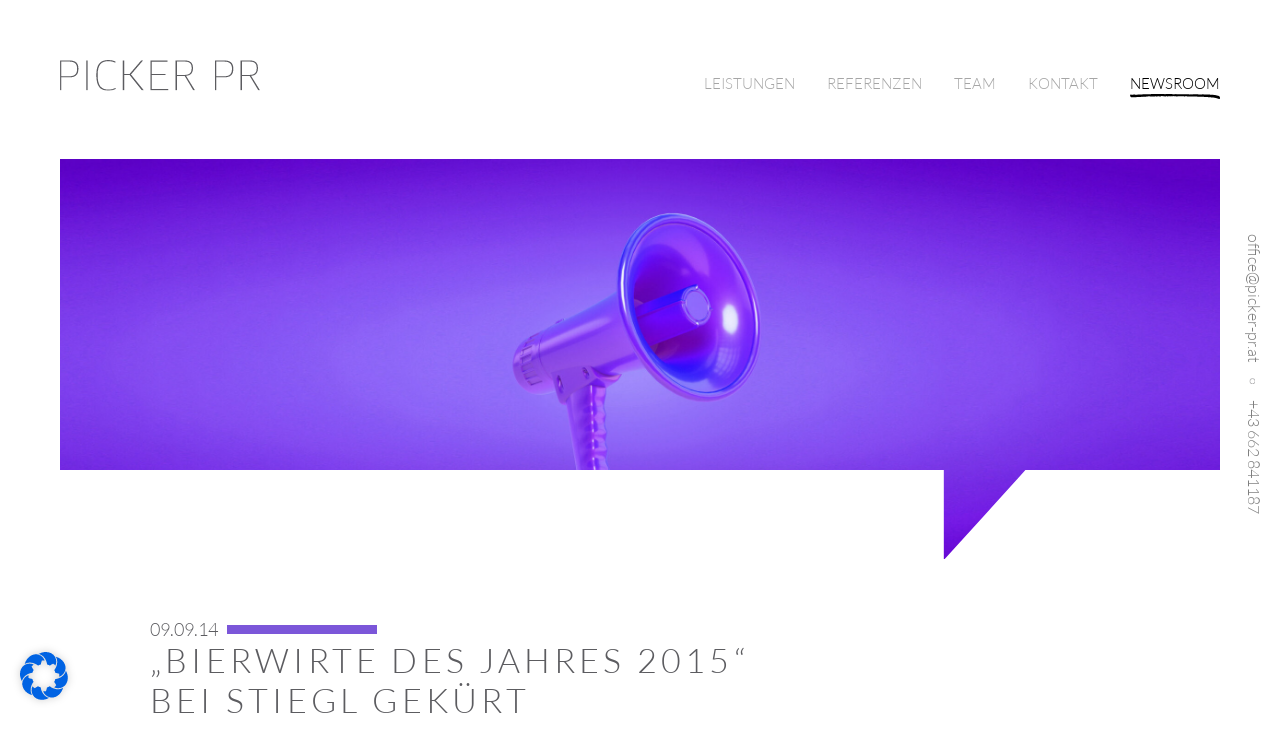

--- FILE ---
content_type: text/html; charset=UTF-8
request_url: https://picker-pr.at/bierwirte-des-jahres-2015-bei-stiegl-gekuert/
body_size: 18219
content:
<!doctype html>
<html lang="de" prefix="og: https://ogp.me/ns#">
<head>
	<meta charset="UTF-8">
		<meta name="viewport" content="width=device-width, initial-scale=1">
	
<!-- Suchmaschinen-Optimierung durch Rank Math PRO - https://rankmath.com/ -->
<title>„Bierwirte des Jahres 2015“ bei Stiegl gekürt - Picker PR</title>
<meta name="description" content="Die Vielfalt an Wirtshäusern mit exzellenter Küche und gelebter Bierkultur in Österreich ist enorm und vermutlich auch einzigartig in Europa. Trotz des hohen Niveaus gibt es einige, die aus dieser Fülle besonders hervorstechen. Seit 13 Jahren werden sie mit dem Titel „Bierwirte des Jahres“ geadelt. Verliehen wird der begehrte Titel vom Gourmedia-Verlag, dem Herausgeber des „Wirtshausführers Österreich“ und Stiegl."/>
<meta name="robots" content="follow, index, max-snippet:-1, max-video-preview:-1, max-image-preview:large"/>
<link rel="canonical" href="https://picker-pr.at/bierwirte-des-jahres-2015-bei-stiegl-gekuert/" />
<meta property="og:locale" content="de_DE" />
<meta property="og:type" content="article" />
<meta property="og:title" content="„Bierwirte des Jahres 2015“ bei Stiegl gekürt - Picker PR" />
<meta property="og:description" content="Die Vielfalt an Wirtshäusern mit exzellenter Küche und gelebter Bierkultur in Österreich ist enorm und vermutlich auch einzigartig in Europa. Trotz des hohen Niveaus gibt es einige, die aus dieser Fülle besonders hervorstechen. Seit 13 Jahren werden sie mit dem Titel „Bierwirte des Jahres“ geadelt. Verliehen wird der begehrte Titel vom Gourmedia-Verlag, dem Herausgeber des „Wirtshausführers Österreich“ und Stiegl." />
<meta property="og:url" content="https://picker-pr.at/bierwirte-des-jahres-2015-bei-stiegl-gekuert/" />
<meta property="og:site_name" content="Picker PR" />
<meta property="og:image" content="https://picker-pr.at/wp-content/uploads/02654-1024x704.jpg" />
<meta property="og:image:secure_url" content="https://picker-pr.at/wp-content/uploads/02654-1024x704.jpg" />
<meta property="og:image:width" content="800" />
<meta property="og:image:height" content="550" />
<meta property="og:image:alt" content="„Bierwirte des Jahres 2015“ bei Stiegl gekürt" />
<meta property="og:image:type" content="image/jpeg" />
<meta property="article:published_time" content="2014-09-09T00:00:00+02:00" />
<meta name="twitter:card" content="summary_large_image" />
<meta name="twitter:title" content="„Bierwirte des Jahres 2015“ bei Stiegl gekürt - Picker PR" />
<meta name="twitter:description" content="Die Vielfalt an Wirtshäusern mit exzellenter Küche und gelebter Bierkultur in Österreich ist enorm und vermutlich auch einzigartig in Europa. Trotz des hohen Niveaus gibt es einige, die aus dieser Fülle besonders hervorstechen. Seit 13 Jahren werden sie mit dem Titel „Bierwirte des Jahres“ geadelt. Verliehen wird der begehrte Titel vom Gourmedia-Verlag, dem Herausgeber des „Wirtshausführers Österreich“ und Stiegl." />
<meta name="twitter:image" content="https://picker-pr.at/wp-content/uploads/02654-1024x704.jpg" />
<meta name="twitter:label1" content="Verfasst von" />
<meta name="twitter:data1" content="admin" />
<meta name="twitter:label2" content="Lesedauer" />
<meta name="twitter:data2" content="3 Minuten" />
<script type="application/ld+json" class="rank-math-schema-pro">{"@context":"https://schema.org","@graph":[{"@type":"Place","@id":"https://picker-pr.at/#place","address":{"@type":"PostalAddress","streetAddress":"Rochusgasse 12","addressRegion":"Salzburg","postalCode":"5020","addressCountry":"\u00d6sterreich"}},{"@type":["NewsMediaOrganization","Organization"],"@id":"https://picker-pr.at/#organization","name":"Picker PR","url":"https://picker-pr.at","email":"office@picker-pr.at","address":{"@type":"PostalAddress","streetAddress":"Rochusgasse 12","addressRegion":"Salzburg","postalCode":"5020","addressCountry":"\u00d6sterreich"},"logo":{"@type":"ImageObject","@id":"https://picker-pr.at/#logo","url":"https://picker-pr.at/wp-content/uploads/picker_pr_logo.svg","contentUrl":"https://picker-pr.at/wp-content/uploads/picker_pr_logo.svg","caption":"Picker PR","inLanguage":"de"},"contactPoint":[{"@type":"ContactPoint","telephone":"+43662841187","contactType":"customer support"}],"location":{"@id":"https://picker-pr.at/#place"}},{"@type":"WebSite","@id":"https://picker-pr.at/#website","url":"https://picker-pr.at","name":"Picker PR","publisher":{"@id":"https://picker-pr.at/#organization"},"inLanguage":"de"},{"@type":"ImageObject","@id":"https://picker-pr.at/wp-content/uploads/02654-scaled.jpg","url":"https://picker-pr.at/wp-content/uploads/02654-scaled.jpg","width":"2560","height":"1760","inLanguage":"de"},{"@type":"WebPage","@id":"https://picker-pr.at/bierwirte-des-jahres-2015-bei-stiegl-gekuert/#webpage","url":"https://picker-pr.at/bierwirte-des-jahres-2015-bei-stiegl-gekuert/","name":"\u201eBierwirte des Jahres 2015\u201c bei Stiegl gek\u00fcrt - Picker PR","datePublished":"2014-09-09T00:00:00+02:00","dateModified":"2014-09-09T00:00:00+02:00","isPartOf":{"@id":"https://picker-pr.at/#website"},"primaryImageOfPage":{"@id":"https://picker-pr.at/wp-content/uploads/02654-scaled.jpg"},"inLanguage":"de"},{"@type":"Person","@id":"https://picker-pr.at/author/hosting_7m00tx7a/","name":"admin","url":"https://picker-pr.at/author/hosting_7m00tx7a/","image":{"@type":"ImageObject","@id":"https://secure.gravatar.com/avatar/78f2d27abf86d00c9d1423a5157fafcaab597c0f5a514e88fce4598e3120346a?s=96&amp;d=mm&amp;r=g","url":"https://secure.gravatar.com/avatar/78f2d27abf86d00c9d1423a5157fafcaab597c0f5a514e88fce4598e3120346a?s=96&amp;d=mm&amp;r=g","caption":"admin","inLanguage":"de"},"sameAs":["https://picker-pr.at"],"worksFor":{"@id":"https://picker-pr.at/#organization"}},{"@type":"NewsArticle","headline":"\u201eBierwirte des Jahres 2015\u201c bei Stiegl gek\u00fcrt - Picker PR","datePublished":"2014-09-09T00:00:00+02:00","dateModified":"2014-09-09T00:00:00+02:00","author":{"@id":"https://picker-pr.at/author/hosting_7m00tx7a/","name":"admin"},"publisher":{"@id":"https://picker-pr.at/#organization"},"description":"Die Vielfalt an Wirtsh\u00e4usern mit exzellenter K\u00fcche und gelebter Bierkultur in \u00d6sterreich ist enorm und vermutlich auch einzigartig in Europa. Trotz des hohen Niveaus gibt es einige, die aus dieser F\u00fclle besonders hervorstechen. Seit 13 Jahren werden sie mit dem Titel \u201eBierwirte des Jahres\u201c geadelt. Verliehen wird der begehrte Titel vom Gourmedia-Verlag, dem Herausgeber des \u201eWirtshausf\u00fchrers \u00d6sterreich\u201c und Stiegl.","copyrightYear":"2014","copyrightHolder":{"@id":"https://picker-pr.at/#organization"},"name":"\u201eBierwirte des Jahres 2015\u201c bei Stiegl gek\u00fcrt - Picker PR","@id":"https://picker-pr.at/bierwirte-des-jahres-2015-bei-stiegl-gekuert/#richSnippet","isPartOf":{"@id":"https://picker-pr.at/bierwirte-des-jahres-2015-bei-stiegl-gekuert/#webpage"},"image":{"@id":"https://picker-pr.at/wp-content/uploads/02654-scaled.jpg"},"inLanguage":"de","mainEntityOfPage":{"@id":"https://picker-pr.at/bierwirte-des-jahres-2015-bei-stiegl-gekuert/#webpage"}}]}</script>
<!-- /Rank Math WordPress SEO Plugin -->

<link rel="alternate" type="application/rss+xml" title="Picker PR &raquo; Feed" href="https://picker-pr.at/feed/" />
<link rel="alternate" type="application/rss+xml" title="Picker PR &raquo; Kommentar-Feed" href="https://picker-pr.at/comments/feed/" />
<link rel="alternate" title="oEmbed (JSON)" type="application/json+oembed" href="https://picker-pr.at/wp-json/oembed/1.0/embed?url=https%3A%2F%2Fpicker-pr.at%2Fbierwirte-des-jahres-2015-bei-stiegl-gekuert%2F" />
<link rel="alternate" title="oEmbed (XML)" type="text/xml+oembed" href="https://picker-pr.at/wp-json/oembed/1.0/embed?url=https%3A%2F%2Fpicker-pr.at%2Fbierwirte-des-jahres-2015-bei-stiegl-gekuert%2F&#038;format=xml" />
<style id='wp-img-auto-sizes-contain-inline-css' type='text/css'>
img:is([sizes=auto i],[sizes^="auto," i]){contain-intrinsic-size:3000px 1500px}
/*# sourceURL=wp-img-auto-sizes-contain-inline-css */
</style>
<link rel='stylesheet' id='wp-block-library-css' href='https://picker-pr.at/wp-includes/css/dist/block-library/style.min.css?ver=6.9' type='text/css' media='all' />
<style id='global-styles-inline-css' type='text/css'>
:root{--wp--preset--aspect-ratio--square: 1;--wp--preset--aspect-ratio--4-3: 4/3;--wp--preset--aspect-ratio--3-4: 3/4;--wp--preset--aspect-ratio--3-2: 3/2;--wp--preset--aspect-ratio--2-3: 2/3;--wp--preset--aspect-ratio--16-9: 16/9;--wp--preset--aspect-ratio--9-16: 9/16;--wp--preset--color--black: #000000;--wp--preset--color--cyan-bluish-gray: #abb8c3;--wp--preset--color--white: #ffffff;--wp--preset--color--pale-pink: #f78da7;--wp--preset--color--vivid-red: #cf2e2e;--wp--preset--color--luminous-vivid-orange: #ff6900;--wp--preset--color--luminous-vivid-amber: #fcb900;--wp--preset--color--light-green-cyan: #7bdcb5;--wp--preset--color--vivid-green-cyan: #00d084;--wp--preset--color--pale-cyan-blue: #8ed1fc;--wp--preset--color--vivid-cyan-blue: #0693e3;--wp--preset--color--vivid-purple: #9b51e0;--wp--preset--gradient--vivid-cyan-blue-to-vivid-purple: linear-gradient(135deg,rgb(6,147,227) 0%,rgb(155,81,224) 100%);--wp--preset--gradient--light-green-cyan-to-vivid-green-cyan: linear-gradient(135deg,rgb(122,220,180) 0%,rgb(0,208,130) 100%);--wp--preset--gradient--luminous-vivid-amber-to-luminous-vivid-orange: linear-gradient(135deg,rgb(252,185,0) 0%,rgb(255,105,0) 100%);--wp--preset--gradient--luminous-vivid-orange-to-vivid-red: linear-gradient(135deg,rgb(255,105,0) 0%,rgb(207,46,46) 100%);--wp--preset--gradient--very-light-gray-to-cyan-bluish-gray: linear-gradient(135deg,rgb(238,238,238) 0%,rgb(169,184,195) 100%);--wp--preset--gradient--cool-to-warm-spectrum: linear-gradient(135deg,rgb(74,234,220) 0%,rgb(151,120,209) 20%,rgb(207,42,186) 40%,rgb(238,44,130) 60%,rgb(251,105,98) 80%,rgb(254,248,76) 100%);--wp--preset--gradient--blush-light-purple: linear-gradient(135deg,rgb(255,206,236) 0%,rgb(152,150,240) 100%);--wp--preset--gradient--blush-bordeaux: linear-gradient(135deg,rgb(254,205,165) 0%,rgb(254,45,45) 50%,rgb(107,0,62) 100%);--wp--preset--gradient--luminous-dusk: linear-gradient(135deg,rgb(255,203,112) 0%,rgb(199,81,192) 50%,rgb(65,88,208) 100%);--wp--preset--gradient--pale-ocean: linear-gradient(135deg,rgb(255,245,203) 0%,rgb(182,227,212) 50%,rgb(51,167,181) 100%);--wp--preset--gradient--electric-grass: linear-gradient(135deg,rgb(202,248,128) 0%,rgb(113,206,126) 100%);--wp--preset--gradient--midnight: linear-gradient(135deg,rgb(2,3,129) 0%,rgb(40,116,252) 100%);--wp--preset--font-size--small: 13px;--wp--preset--font-size--medium: 20px;--wp--preset--font-size--large: 36px;--wp--preset--font-size--x-large: 42px;--wp--preset--spacing--20: 0.44rem;--wp--preset--spacing--30: 0.67rem;--wp--preset--spacing--40: 1rem;--wp--preset--spacing--50: 1.5rem;--wp--preset--spacing--60: 2.25rem;--wp--preset--spacing--70: 3.38rem;--wp--preset--spacing--80: 5.06rem;--wp--preset--shadow--natural: 6px 6px 9px rgba(0, 0, 0, 0.2);--wp--preset--shadow--deep: 12px 12px 50px rgba(0, 0, 0, 0.4);--wp--preset--shadow--sharp: 6px 6px 0px rgba(0, 0, 0, 0.2);--wp--preset--shadow--outlined: 6px 6px 0px -3px rgb(255, 255, 255), 6px 6px rgb(0, 0, 0);--wp--preset--shadow--crisp: 6px 6px 0px rgb(0, 0, 0);}:where(.is-layout-flex){gap: 0.5em;}:where(.is-layout-grid){gap: 0.5em;}body .is-layout-flex{display: flex;}.is-layout-flex{flex-wrap: wrap;align-items: center;}.is-layout-flex > :is(*, div){margin: 0;}body .is-layout-grid{display: grid;}.is-layout-grid > :is(*, div){margin: 0;}:where(.wp-block-columns.is-layout-flex){gap: 2em;}:where(.wp-block-columns.is-layout-grid){gap: 2em;}:where(.wp-block-post-template.is-layout-flex){gap: 1.25em;}:where(.wp-block-post-template.is-layout-grid){gap: 1.25em;}.has-black-color{color: var(--wp--preset--color--black) !important;}.has-cyan-bluish-gray-color{color: var(--wp--preset--color--cyan-bluish-gray) !important;}.has-white-color{color: var(--wp--preset--color--white) !important;}.has-pale-pink-color{color: var(--wp--preset--color--pale-pink) !important;}.has-vivid-red-color{color: var(--wp--preset--color--vivid-red) !important;}.has-luminous-vivid-orange-color{color: var(--wp--preset--color--luminous-vivid-orange) !important;}.has-luminous-vivid-amber-color{color: var(--wp--preset--color--luminous-vivid-amber) !important;}.has-light-green-cyan-color{color: var(--wp--preset--color--light-green-cyan) !important;}.has-vivid-green-cyan-color{color: var(--wp--preset--color--vivid-green-cyan) !important;}.has-pale-cyan-blue-color{color: var(--wp--preset--color--pale-cyan-blue) !important;}.has-vivid-cyan-blue-color{color: var(--wp--preset--color--vivid-cyan-blue) !important;}.has-vivid-purple-color{color: var(--wp--preset--color--vivid-purple) !important;}.has-black-background-color{background-color: var(--wp--preset--color--black) !important;}.has-cyan-bluish-gray-background-color{background-color: var(--wp--preset--color--cyan-bluish-gray) !important;}.has-white-background-color{background-color: var(--wp--preset--color--white) !important;}.has-pale-pink-background-color{background-color: var(--wp--preset--color--pale-pink) !important;}.has-vivid-red-background-color{background-color: var(--wp--preset--color--vivid-red) !important;}.has-luminous-vivid-orange-background-color{background-color: var(--wp--preset--color--luminous-vivid-orange) !important;}.has-luminous-vivid-amber-background-color{background-color: var(--wp--preset--color--luminous-vivid-amber) !important;}.has-light-green-cyan-background-color{background-color: var(--wp--preset--color--light-green-cyan) !important;}.has-vivid-green-cyan-background-color{background-color: var(--wp--preset--color--vivid-green-cyan) !important;}.has-pale-cyan-blue-background-color{background-color: var(--wp--preset--color--pale-cyan-blue) !important;}.has-vivid-cyan-blue-background-color{background-color: var(--wp--preset--color--vivid-cyan-blue) !important;}.has-vivid-purple-background-color{background-color: var(--wp--preset--color--vivid-purple) !important;}.has-black-border-color{border-color: var(--wp--preset--color--black) !important;}.has-cyan-bluish-gray-border-color{border-color: var(--wp--preset--color--cyan-bluish-gray) !important;}.has-white-border-color{border-color: var(--wp--preset--color--white) !important;}.has-pale-pink-border-color{border-color: var(--wp--preset--color--pale-pink) !important;}.has-vivid-red-border-color{border-color: var(--wp--preset--color--vivid-red) !important;}.has-luminous-vivid-orange-border-color{border-color: var(--wp--preset--color--luminous-vivid-orange) !important;}.has-luminous-vivid-amber-border-color{border-color: var(--wp--preset--color--luminous-vivid-amber) !important;}.has-light-green-cyan-border-color{border-color: var(--wp--preset--color--light-green-cyan) !important;}.has-vivid-green-cyan-border-color{border-color: var(--wp--preset--color--vivid-green-cyan) !important;}.has-pale-cyan-blue-border-color{border-color: var(--wp--preset--color--pale-cyan-blue) !important;}.has-vivid-cyan-blue-border-color{border-color: var(--wp--preset--color--vivid-cyan-blue) !important;}.has-vivid-purple-border-color{border-color: var(--wp--preset--color--vivid-purple) !important;}.has-vivid-cyan-blue-to-vivid-purple-gradient-background{background: var(--wp--preset--gradient--vivid-cyan-blue-to-vivid-purple) !important;}.has-light-green-cyan-to-vivid-green-cyan-gradient-background{background: var(--wp--preset--gradient--light-green-cyan-to-vivid-green-cyan) !important;}.has-luminous-vivid-amber-to-luminous-vivid-orange-gradient-background{background: var(--wp--preset--gradient--luminous-vivid-amber-to-luminous-vivid-orange) !important;}.has-luminous-vivid-orange-to-vivid-red-gradient-background{background: var(--wp--preset--gradient--luminous-vivid-orange-to-vivid-red) !important;}.has-very-light-gray-to-cyan-bluish-gray-gradient-background{background: var(--wp--preset--gradient--very-light-gray-to-cyan-bluish-gray) !important;}.has-cool-to-warm-spectrum-gradient-background{background: var(--wp--preset--gradient--cool-to-warm-spectrum) !important;}.has-blush-light-purple-gradient-background{background: var(--wp--preset--gradient--blush-light-purple) !important;}.has-blush-bordeaux-gradient-background{background: var(--wp--preset--gradient--blush-bordeaux) !important;}.has-luminous-dusk-gradient-background{background: var(--wp--preset--gradient--luminous-dusk) !important;}.has-pale-ocean-gradient-background{background: var(--wp--preset--gradient--pale-ocean) !important;}.has-electric-grass-gradient-background{background: var(--wp--preset--gradient--electric-grass) !important;}.has-midnight-gradient-background{background: var(--wp--preset--gradient--midnight) !important;}.has-small-font-size{font-size: var(--wp--preset--font-size--small) !important;}.has-medium-font-size{font-size: var(--wp--preset--font-size--medium) !important;}.has-large-font-size{font-size: var(--wp--preset--font-size--large) !important;}.has-x-large-font-size{font-size: var(--wp--preset--font-size--x-large) !important;}
/*# sourceURL=global-styles-inline-css */
</style>

<style id='classic-theme-styles-inline-css' type='text/css'>
/*! This file is auto-generated */
.wp-block-button__link{color:#fff;background-color:#32373c;border-radius:9999px;box-shadow:none;text-decoration:none;padding:calc(.667em + 2px) calc(1.333em + 2px);font-size:1.125em}.wp-block-file__button{background:#32373c;color:#fff;text-decoration:none}
/*# sourceURL=/wp-includes/css/classic-themes.min.css */
</style>
<link rel='stylesheet' id='jet-engine-frontend-css' href='https://picker-pr.at/wp-content/plugins/jet-engine/assets/css/frontend.css?ver=3.5.2' type='text/css' media='all' />
<style id='dominant-color-styles-inline-css' type='text/css'>
img[data-dominant-color]:not(.has-transparency) { background-color: var(--dominant-color); }
/*# sourceURL=dominant-color-styles-inline-css */
</style>
<link rel='stylesheet' id='wpa-css-css' href='https://picker-pr.at/wp-content/plugins/honeypot/includes/css/wpa.css?ver=2.2.02' type='text/css' media='all' />
<link rel='stylesheet' id='warp3-css' href='https://picker-pr.at/wp-content/themes/warp3/style.min.css?ver=1.0.3' type='text/css' media='all' />
<link rel='stylesheet' id='warp3-theme-style-css' href='https://picker-pr.at/wp-content/themes/warp3/theme.min.css?ver=1.0.3' type='text/css' media='all' />
<link rel='stylesheet' id='jet-blocks-css' href='https://picker-pr.at/wp-content/uploads/elementor/css/custom-jet-blocks.css?ver=1.3.12' type='text/css' media='all' />
<link rel='stylesheet' id='jet-elements-css' href='https://picker-pr.at/wp-content/plugins/jet-elements/assets/css/jet-elements.css?ver=2.6.18' type='text/css' media='all' />
<link rel='stylesheet' id='jet-elements-skin-css' href='https://picker-pr.at/wp-content/plugins/jet-elements/assets/css/jet-elements-skin.css?ver=2.6.18' type='text/css' media='all' />
<link rel='stylesheet' id='elementor-frontend-css' href='https://picker-pr.at/wp-content/uploads/elementor/css/custom-frontend-lite.min.css?ver=1742813423' type='text/css' media='all' />
<link rel='stylesheet' id='swiper-css' href='https://picker-pr.at/wp-content/plugins/elementor/assets/lib/swiper/v8/css/swiper.min.css?ver=8.4.5' type='text/css' media='all' />
<link rel='stylesheet' id='elementor-post-152-css' href='https://picker-pr.at/wp-content/uploads/elementor/css/post-152.css?ver=1742813423' type='text/css' media='all' />
<link rel='stylesheet' id='elementor-pro-css' href='https://picker-pr.at/wp-content/uploads/elementor/css/custom-pro-frontend-lite.min.css?ver=1742813423' type='text/css' media='all' />
<link rel='stylesheet' id='w3child-theme-css' href='https://picker-pr.at/wp-content/themes/pickerpr/style.min.css?ver=1.0.6a' type='text/css' media='all' />
<link rel='stylesheet' id='elementor-global-css' href='https://picker-pr.at/wp-content/uploads/elementor/css/global.css?ver=1742813423' type='text/css' media='all' />
<link rel='stylesheet' id='elementor-post-158-css' href='https://picker-pr.at/wp-content/uploads/elementor/css/post-158.css?ver=1742813423' type='text/css' media='all' />
<link rel='stylesheet' id='elementor-post-160-css' href='https://picker-pr.at/wp-content/uploads/elementor/css/post-160.css?ver=1742813423' type='text/css' media='all' />
<link rel='stylesheet' id='elementor-post-269-css' href='https://picker-pr.at/wp-content/uploads/elementor/css/post-269.css?ver=1742813423' type='text/css' media='all' />
<link rel='stylesheet' id='borlabs-cookie-css' href='https://picker-pr.at/wp-content/cache/borlabs-cookie/borlabs-cookie_1_de.css?ver=2.2.68-1292' type='text/css' media='all' />
<script type="text/javascript" src="https://picker-pr.at/wp-includes/js/jquery/jquery.min.js?ver=3.7.1" id="jquery-core-js"></script>
<script type="text/javascript" src="https://picker-pr.at/wp-includes/js/jquery/jquery-migrate.min.js?ver=3.4.1" id="jquery-migrate-js"></script>
<script type="text/javascript" id="borlabs-cookie-prioritize-js-extra">
/* <![CDATA[ */
var borlabsCookiePrioritized = {"domain":"picker-pr.at","path":"/","version":"1","bots":"1","optInJS":{"statistics":{"matomo":"[base64]"}}};
//# sourceURL=borlabs-cookie-prioritize-js-extra
/* ]]> */
</script>
<script type="text/javascript" src="https://picker-pr.at/wp-content/plugins/borlabs-cookie/assets/javascript/borlabs-cookie-prioritize.min.js?ver=2.2.68" id="borlabs-cookie-prioritize-js"></script>
<link rel="https://api.w.org/" href="https://picker-pr.at/wp-json/" /><link rel="alternate" title="JSON" type="application/json" href="https://picker-pr.at/wp-json/wp/v2/posts/2533" /><link rel="EditURI" type="application/rsd+xml" title="RSD" href="https://picker-pr.at/xmlrpc.php?rsd" />
<link rel='shortlink' href='https://picker-pr.at/?p=2533' />
<meta name="generator" content="dominant-color-images 1.1.1">
<meta name="generator" content="performance-lab 3.3.0; plugins: dominant-color-images, performant-translations, speculation-rules">
<meta name="generator" content="performant-translations 1.2.0">
<meta name="generator" content="speculation-rules 1.3.1">
<meta name="generator" content="Elementor 3.23.2; features: e_optimized_css_loading, e_font_icon_svg, additional_custom_breakpoints, e_lazyload; settings: css_print_method-external, google_font-enabled, font_display-auto">
<meta name="google-site-verification" content="CTTAFruQIGX-PHMvII5vWX8vZG7SYbYBGPZPUW8N7EE" />
			<style>
				.e-con.e-parent:nth-of-type(n+4):not(.e-lazyloaded):not(.e-no-lazyload),
				.e-con.e-parent:nth-of-type(n+4):not(.e-lazyloaded):not(.e-no-lazyload) * {
					background-image: none !important;
				}
				@media screen and (max-height: 1024px) {
					.e-con.e-parent:nth-of-type(n+3):not(.e-lazyloaded):not(.e-no-lazyload),
					.e-con.e-parent:nth-of-type(n+3):not(.e-lazyloaded):not(.e-no-lazyload) * {
						background-image: none !important;
					}
				}
				@media screen and (max-height: 640px) {
					.e-con.e-parent:nth-of-type(n+2):not(.e-lazyloaded):not(.e-no-lazyload),
					.e-con.e-parent:nth-of-type(n+2):not(.e-lazyloaded):not(.e-no-lazyload) * {
						background-image: none !important;
					}
				}
			</style>
			<link rel="icon" href="https://picker-pr.at/wp-content/uploads/favicon-150x150.png" sizes="32x32" />
<link rel="icon" href="https://picker-pr.at/wp-content/uploads/favicon-300x300.png" sizes="192x192" />
<link rel="apple-touch-icon" href="https://picker-pr.at/wp-content/uploads/favicon-300x300.png" />
<meta name="msapplication-TileImage" content="https://picker-pr.at/wp-content/uploads/favicon-300x300.png" />
		<link rel='stylesheet' id='e-animations-css' href='https://picker-pr.at/wp-content/plugins/elementor/assets/lib/animations/animations.min.css?ver=3.23.2' type='text/css' media='all' />
</head>
<body class="wp-singular post-template-default single single-post postid-2533 single-format-standard wp-custom-logo wp-theme-warp3 wp-child-theme-pickerpr elementor-default elementor-kit-152 elementor-page-269">
<div id="top"></div>
<div class="preloader"></div>
		<div data-elementor-type="header" data-elementor-id="158" class="elementor elementor-158 elementor-location-header" data-elementor-post-type="elementor_library">
			<div class="elementor-element elementor-element-341585a7 picker-header e-flex e-con-boxed e-con e-parent" data-id="341585a7" data-element_type="container" id="header">
					<div class="e-con-inner">
				<div class="elementor-element elementor-element-7d07e51a picker-logo elementor-widget__width-auto elementor-widget-laptop__width-auto elementor-widget elementor-widget-image" data-id="7d07e51a" data-element_type="widget" data-widget_type="image.default">
				<div class="elementor-widget-container">
			<style>/*! elementor - v3.23.0 - 23-07-2024 */
.elementor-widget-image{text-align:center}.elementor-widget-image a{display:inline-block}.elementor-widget-image a img[src$=".svg"]{width:48px}.elementor-widget-image img{vertical-align:middle;display:inline-block}</style>											<a href="https://picker-pr.at">
							<img width="339" height="53" src="https://picker-pr.at/wp-content/uploads/picker_pr_logo.svg" class="attachment-full size-full wp-image-174" alt="" />								</a>
													</div>
				</div>
				<div class="elementor-element elementor-element-78e0fc05 jet-nav-align-flex-end picker-nav elementor-widget elementor-widget-jet-nav-menu" data-id="78e0fc05" data-element_type="widget" data-widget_type="jet-nav-menu.default">
				<div class="elementor-widget-container">
			<nav class="jet-nav-wrap m-layout-tablet jet-mobile-menu jet-mobile-menu--right-side" data-mobile-trigger-device="tablet" data-mobile-layout="right-side">
<div class="jet-nav__mobile-trigger jet-nav-mobile-trigger-align-right">
	<span class="jet-nav__mobile-trigger-open jet-blocks-icon"><svg xmlns="http://www.w3.org/2000/svg" width="27" height="15" viewBox="0 0 27 15"><g transform="translate(-1074 -116.5)"><g transform="translate(1074 117)"><line x2="27" transform="translate(0 0)" fill="none" stroke="#5c5c60" stroke-width="1"></line></g><g transform="translate(1074 124)"><line x2="27" transform="translate(0 0)" fill="none" stroke="#5c5c60" stroke-width="1"></line></g><g transform="translate(1074 131)"><line x2="27" transform="translate(0 0)" fill="none" stroke="#5c5c60" stroke-width="1"></line></g></g></svg></span>	<span class="jet-nav__mobile-trigger-close jet-blocks-icon"><svg xmlns="http://www.w3.org/2000/svg" width="16.459" height="16.415" viewBox="0 0 16.459 16.415"><g transform="translate(-1075.147 -146.146)"><line y1="15.707" x2="15.753" transform="translate(1075.5 146.5)" fill="none" stroke="#5c5c60" stroke-width="1"></line><line x2="15.753" y2="15.707" transform="translate(1075.5 146.5)" fill="none" stroke="#5c5c60" stroke-width="1"></line></g></svg></span></div><div class="menu-primary-container"><div class="jet-nav m-layout-tablet jet-nav--horizontal"><div class="menu-item menu-item-type-post_type menu-item-object-page jet-nav__item-47 jet-nav__item"><a href="https://picker-pr.at/philosophie-leistungen/" class="menu-item-link menu-item-link-depth-0 menu-item-link-top"><span class="jet-nav-link-text">Leistungen</span></a></div>
<div class="menu-item menu-item-type-post_type menu-item-object-page jet-nav__item-45 jet-nav__item"><a href="https://picker-pr.at/referenzen/" class="menu-item-link menu-item-link-depth-0 menu-item-link-top"><span class="jet-nav-link-text">Referenzen</span></a></div>
<div class="menu-item menu-item-type-post_type menu-item-object-page jet-nav__item-49 jet-nav__item"><a href="https://picker-pr.at/team/" class="menu-item-link menu-item-link-depth-0 menu-item-link-top"><span class="jet-nav-link-text">Team</span></a></div>
<div class="menu-item menu-item-type-post_type menu-item-object-page jet-nav__item-48 jet-nav__item"><a href="https://picker-pr.at/kontakt/" class="menu-item-link menu-item-link-depth-0 menu-item-link-top"><span class="jet-nav-link-text">Kontakt</span></a></div>
<div class="menu-item menu-item-type-post_type menu-item-object-page current_page_parent jet-nav__item-46 jet-nav__item"><a href="https://picker-pr.at/newsroom/" class="menu-item-link menu-item-link-depth-0 menu-item-link-top"><span class="jet-nav-link-text">Newsroom</span></a></div>
<div class="jet-nav__mobile-close-btn jet-blocks-icon"><svg xmlns="http://www.w3.org/2000/svg" width="16.459" height="16.415" viewBox="0 0 16.459 16.415"><g transform="translate(-1075.147 -146.146)"><line y1="15.707" x2="15.753" transform="translate(1075.5 146.5)" fill="none" stroke="#5c5c60" stroke-width="1"></line><line x2="15.753" y2="15.707" transform="translate(1075.5 146.5)" fill="none" stroke="#5c5c60" stroke-width="1"></line></g></svg></div></div></div></nav>		</div>
				</div>
					</div>
				</div>
				</div>
		
<div class="picker__info-bar">
<div class="picker__info-bar-inner">

	<span class="picker__info-bar-mail">
		<a href="mailto:office@picker-pr.at">office@picker-pr.at</a>
	</span>
	<span class="picker__info-bar-phone">
		<a href="mailto:+436628411870">+43 662 841187</a>
	</span>

</div>
</div>
		<div data-elementor-type="single-post" data-elementor-id="269" class="elementor elementor-269 elementor-location-single post-2533 post type-post status-publish format-standard has-post-thumbnail hentry client-stieglbrauerei-salzburg" data-elementor-post-type="elementor_library">
			<div class="elementor-element elementor-element-f64806b e-flex e-con-boxed e-con e-parent" data-id="f64806b" data-element_type="container">
					<div class="e-con-inner">
		<div class="elementor-element elementor-element-040afc6 e-con-full picker-banner e-flex e-con e-child" data-id="040afc6" data-element_type="container" data-settings="{&quot;background_background&quot;:&quot;classic&quot;,&quot;shape_divider_bottom&quot;:&quot;Picker&quot;}">
				<div class="elementor-shape elementor-shape-bottom" data-negative="false">
			<svg xmlns="http://www.w3.org/2000/svg" viewBox="0 0 1638 87.2" preserveAspectRatio="none">
<g>
	<rect class="elementor-shape-fill" x="397.9" width="1239.6" height="87.1"/>
	<polygon class="elementor-shape-fill" points="335.9,47.8 397.9,0 0,0 0,87.1 285,87.1"/>
</g>
</svg>
		</div>
				</div>
					</div>
				</div>
		<div class="elementor-element elementor-element-7772a75 e-flex e-con-boxed e-con e-parent" data-id="7772a75" data-element_type="container">
					<div class="e-con-inner">
		<div class="elementor-element elementor-element-6151739 e-con-full e-flex e-con e-child" data-id="6151739" data-element_type="container" data-settings="{&quot;background_background&quot;:&quot;classic&quot;}">
				<div class="elementor-element elementor-element-9f61371 picker-headline-decoration picker-headline-news elementor-invisible elementor-widget elementor-widget-heading" data-id="9f61371" data-element_type="widget" data-settings="{&quot;_animation&quot;:&quot;pickerHeadlineSlideIn&quot;}" data-widget_type="heading.default">
				<div class="elementor-widget-container">
			<style>/*! elementor - v3.23.0 - 23-07-2024 */
.elementor-heading-title{padding:0;margin:0;line-height:1}.elementor-widget-heading .elementor-heading-title[class*=elementor-size-]>a{color:inherit;font-size:inherit;line-height:inherit}.elementor-widget-heading .elementor-heading-title.elementor-size-small{font-size:15px}.elementor-widget-heading .elementor-heading-title.elementor-size-medium{font-size:19px}.elementor-widget-heading .elementor-heading-title.elementor-size-large{font-size:29px}.elementor-widget-heading .elementor-heading-title.elementor-size-xl{font-size:39px}.elementor-widget-heading .elementor-heading-title.elementor-size-xxl{font-size:59px}</style><h2 class="elementor-heading-title elementor-size-default">09.09.14</h2>		</div>
				</div>
				<div class="elementor-element elementor-element-82fc90f elementor-widget__width-initial elementor-widget elementor-widget-heading" data-id="82fc90f" data-element_type="widget" data-widget_type="heading.default">
				<div class="elementor-widget-container">
			<h1 class="elementor-heading-title elementor-size-default">„Bierwirte des Jahres 2015“ bei Stiegl gekürt</h1>		</div>
				</div>
				<div class="elementor-element elementor-element-61ca342 elementor-widget__width-initial elementor-widget elementor-widget-text-editor" data-id="61ca342" data-element_type="widget" data-widget_type="text-editor.default">
				<div class="elementor-widget-container">
			<style>/*! elementor - v3.23.0 - 23-07-2024 */
.elementor-widget-text-editor.elementor-drop-cap-view-stacked .elementor-drop-cap{background-color:#69727d;color:#fff}.elementor-widget-text-editor.elementor-drop-cap-view-framed .elementor-drop-cap{color:#69727d;border:3px solid;background-color:transparent}.elementor-widget-text-editor:not(.elementor-drop-cap-view-default) .elementor-drop-cap{margin-top:8px}.elementor-widget-text-editor:not(.elementor-drop-cap-view-default) .elementor-drop-cap-letter{width:1em;height:1em}.elementor-widget-text-editor .elementor-drop-cap{float:left;text-align:center;line-height:1;font-size:50px}.elementor-widget-text-editor .elementor-drop-cap-letter{display:inline-block}</style>				Die Vielfalt an Wirtshäusern mit exzellenter Küche und gelebter Bierkultur in Österreich ist enorm und vermutlich auch einzigartig in Europa. Trotz des hohen Niveaus gibt es einige, die aus dieser Fülle besonders hervorstechen. Seit 13 Jahren werden sie mit dem Titel „Bierwirte des Jahres“ geadelt. Verliehen wird der begehrte Titel vom Gourmedia-Verlag, dem Herausgeber des „Wirtshausführers Österreich“ und Stiegl.						</div>
				</div>
				<div class="elementor-element elementor-element-53202f8 elementor-hidden-mobile elementor-widget elementor-widget-spacer" data-id="53202f8" data-element_type="widget" data-widget_type="spacer.default">
				<div class="elementor-widget-container">
			<style>/*! elementor - v3.23.0 - 23-07-2024 */
.elementor-column .elementor-spacer-inner{height:var(--spacer-size)}.e-con{--container-widget-width:100%}.e-con-inner>.elementor-widget-spacer,.e-con>.elementor-widget-spacer{width:var(--container-widget-width,var(--spacer-size));--align-self:var(--container-widget-align-self,initial);--flex-shrink:0}.e-con-inner>.elementor-widget-spacer>.elementor-widget-container,.e-con>.elementor-widget-spacer>.elementor-widget-container{height:100%;width:100%}.e-con-inner>.elementor-widget-spacer>.elementor-widget-container>.elementor-spacer,.e-con>.elementor-widget-spacer>.elementor-widget-container>.elementor-spacer{height:100%}.e-con-inner>.elementor-widget-spacer>.elementor-widget-container>.elementor-spacer>.elementor-spacer-inner,.e-con>.elementor-widget-spacer>.elementor-widget-container>.elementor-spacer>.elementor-spacer-inner{height:var(--container-widget-height,var(--spacer-size))}.e-con-inner>.elementor-widget-spacer.elementor-widget-empty,.e-con>.elementor-widget-spacer.elementor-widget-empty{position:relative;min-height:22px;min-width:22px}.e-con-inner>.elementor-widget-spacer.elementor-widget-empty .elementor-widget-empty-icon,.e-con>.elementor-widget-spacer.elementor-widget-empty .elementor-widget-empty-icon{position:absolute;top:0;bottom:0;left:0;right:0;margin:auto;padding:0;width:22px;height:22px}</style>		<div class="elementor-spacer">
			<div class="elementor-spacer-inner"></div>
		</div>
				</div>
				</div>
		<div class="elementor-element elementor-element-468a677 e-con-full e-flex e-con e-child" data-id="468a677" data-element_type="container">
				<div class="elementor-element elementor-element-448b94c elementor-widget__width-initial elementor-invisible elementor-widget elementor-widget-theme-post-featured-image elementor-widget-image" data-id="448b94c" data-element_type="widget" data-settings="{&quot;_animation&quot;:&quot;fadeInUp&quot;}" data-widget_type="theme-post-featured-image.default">
				<div class="elementor-widget-container">
													<img fetchpriority="high" width="1536" height="1056" src="https://picker-pr.at/wp-content/uploads/02654-1536x1056.jpg" class="attachment-1536x1536 size-1536x1536 wp-image-2532" alt="" srcset="https://picker-pr.at/wp-content/uploads/02654-1536x1056.jpg 1536w, https://picker-pr.at/wp-content/uploads/02654-300x206.jpg 300w, https://picker-pr.at/wp-content/uploads/02654-1024x704.jpg 1024w, https://picker-pr.at/wp-content/uploads/02654-768x528.jpg 768w, https://picker-pr.at/wp-content/uploads/02654-2048x1408.jpg 2048w" sizes="(max-width: 1536px) 100vw, 1536px" />													</div>
				</div>
				<div class="elementor-element elementor-element-217db4e elementor-widget__width-initial elementor-widget elementor-widget-theme-post-content" data-id="217db4e" data-element_type="widget" data-widget_type="theme-post-content.default">
				<div class="elementor-widget-container">
			<p>Neun Gastronomen aus ganz Österreich, die sich in außerordentlichem Maße der traditionellen Bierkultur verschrieben haben, erhielten diese Auszeichnung erst kürzlich in der Stiegl-Brauwelt in Salzburg. Ab sofort dürfen sich Familie Gmachl von der Gastwirtschaft FRANZ Der Wirt. (Sbg.), Iwona und Richard Peterseil vom Gasthaus Liebstöckl (Wien), Margit und Andreas Frey von der Gastwirtschaft „Zum Goldenen Löwen“ (NÖ), Karina und Michael Glatz vom Gasthof „Zur Traube“ (Bgld.), Familie Feichtinger und Familie Koll vom Gasthof Kreuzmayr (OÖ), Rita und Klaus Peter vom Hotel Gemma (Vlbg.), Familie Fahringer vom Tiroler Hof (Tirol), Melanie Koller und Franz Reicher vom Kollerwirt (Stmk.) sowie Alexander Präsent und Patrick Leitgeb vom UNI.WIRT.Klagenfurt (Ktn.) „Bierwirt des Jahres 2015“ nennen. Gewertet wurden Zapf- und Glaskultur, Service sowie das kulinarische Know-how rund ums Bier. Augenmerk wurde von den unabhängigen Prüfern auch auf das besonders gut zu Bierspezialitäten passende Speisenangebot und auf „Kochen mit Bier“ gelegt.</p>
<p><strong>„Gelebte Bierkultur“ ausgezeichnet</strong></p>
<p>Die Verleihung der Auszeichnung übernahmen die beiden Herausgeber des „Wirtshausführers Österreich“ Klaus Egle und Renate Wagner-Wittula. Unterstützt wird die Wahl zum Bierwirt von Stiegl-Eigentümer Dr. Heinrich Dieter Kiener seit Anbeginn, denn die Privatbrauerei der Österreicher ist seit Jahrzehnten erfolgreich um die Bierkultur in Österreich bemüht. „In Zeiten, in denen alles schnell und schneller gehen muss, schätzen viele, sich bewusst Zeit zu nehmen: Für die Familie, Freunde, für ein gutes Essen und einen guten Schluck Bier. Das Wirtshaus spielt hier eine gewichtige Rolle, denn es ist der Ort, an dem wahre Bierkultur gelebt wird“, so Stiegl-Chef Dr. Heinrich Dieter Kiener. Klaus Egle ergänzt: „Der Titel ‚Bierwirt des Jahres’ ist innerhalb weniger Jahre in der heimischen Gastronomie zu einer begehrten Trophäe geworden. Die Bierwirte mausern sich aber nicht nur zur Lieblingsadresse von eingefleischten Bierfans. Die Gastronomen, bieten auch immer öfter Bierspezialitäten und dazu passende Gerichte an, was von Genießern sehr geschätzt wird.“</p>
<p><strong>Herbstliches Bierdegustationsmenü</strong></p>
<p>Zum Aperitif kosteten sich die frisch gebackenen Bierwirte durch das Stiegl-Sortiment: Wildshuter Sortenspiel, das Stiegl-Hausbier „Tauerngold Gipfelstürmer“, Stiegl-Hugo, Stiegl-Freibier alkoholfrei und der Stiegl-Bockbierbrand stimmte die Gäste auf das bierige Menü ein, das von Stiegl-Küchenchef Matthias Mackner kreiert wurde. So standen eine klare Sellerie-Apfelsuppe mit heimischen Flusskrebsen, ein gratinierter Waller-Filet auf Eierschwammerl-Risotto, eine Variation vom Milchkalb aus der hauseigenen Landwirtschaft am Stiegl-Gut Wildshut mit Blutwurstnudeln und Kürbis-Spitzkraut auf der Speisekarte. Zum Nachtisch gab es &#8211; passend zur Jahreszeit &#8211; Dreierlei von der Zwetschke. Stiegl-Braumeister Christian Pöpperl empfahl den Gästen dazu die korrespondierenden Biere.</p>
<p><strong>Wirtshausführer Österreich</strong></p>
<p>Der „Wirtshausführer Österreich“ ist Österreichs umfassendster Lokalführer mit 1200 Wirtshäusern, 100 Genusstipps und 300 Weingütern. Im Vordergrund steht dabei das gute Wirtshaus. Die besten davon erhalten das „Wirtshausführer-Herz“ für herzliche Gastlichkeit, ausgezeichnete Küche- und Getränkekultur und einen hohen Wohlfühlfaktor. 492 Lokale in Österreich konnten heuer ein Herz erringen: Der Beweis für das hohe Niveau der heimischen Gastronomie.</p>
<p><strong>Pressebild: </strong>Die neuen, frisch gebackenen Bierwirte freuen sich über die Auszeichnung durch die beiden Gourmet-Experten und „Wirtshausführer Österreich“-Herausgeber Klaus Egle und Renate Wagner-Wittula.</p>
<p><span style="text-decoration: underline;">Im Bild v. l.: Vorne:</span> Klaus Egle, Klaus Peter vom Hotel Gemma (Vlbg.), Renate Wagner-Wittula, Edith Feichtinger vom Gasthof Kreuzmayr (OÖ), die Stiegl-Eigentümer-Familie Dr. Heinrich Dieter und Mag. Alessandra Kiener, Fritz Fahringer vom Tiroler Hof (Tirol) und Melanie Koller vom Kollerwirt (Stmk.). <span style="text-decoration: underline;">Hinten: </span>Michael Glatz vom Gasthof „Zur Traube“ (Bgld.), Alexander Präsent vom UNI.WIRT.Klagenfurt (Ktn.),  Andreas Frey von der Gastwirtschaft „Zum Goldenen Löwen“ (NÖ), Richard Peterseil vom Gasthaus Liebstöckl (Wien) und Franz Gmachl von der Gastwirtschaft FRANZ Der Wirt. (Sbg.). <strong></strong></p>
<p><strong>Bildnachweis:</strong> Neumayr / Abdruck honorarfrei!</p>
		</div>
				</div>
				</div>
				</div>
					</div>
				</div>
		<div class="elementor-element elementor-element-b160ef7 e-flex e-con-boxed e-con e-parent" data-id="b160ef7" data-element_type="container">
					<div class="e-con-inner">
		<div class="elementor-element elementor-element-0a118ee e-con-full e-flex e-con e-child" data-id="0a118ee" data-element_type="container" data-settings="{&quot;background_background&quot;:&quot;classic&quot;}">
		<div class="elementor-element elementor-element-02a9c57 e-con-full e-flex e-con e-child" data-id="02a9c57" data-element_type="container">
				<div class="elementor-element elementor-element-886fdf0 elementor-absolute picker-letter opacity-30 elementor-widget elementor-widget-heading" data-id="886fdf0" data-element_type="widget" data-settings="{&quot;_position&quot;:&quot;absolute&quot;}" data-widget_type="heading.default">
				<div class="elementor-widget-container">
			<div class="elementor-heading-title elementor-size-default">D</div>		</div>
				</div>
				<div class="elementor-element elementor-element-4f09418 picker-headline-decoration picker-headline-news elementor-invisible elementor-widget elementor-widget-heading" data-id="4f09418" data-element_type="widget" data-settings="{&quot;_animation&quot;:&quot;pickerHeadlineSlideIn&quot;}" data-widget_type="heading.default">
				<div class="elementor-widget-container">
			<h2 class="elementor-heading-title elementor-size-default">Downloads</h2>		</div>
				</div>
				<div class="elementor-element elementor-element-210411c elementor-widget elementor-widget-heading" data-id="210411c" data-element_type="widget" data-widget_type="heading.default">
				<div class="elementor-widget-container">
			<h1 class="elementor-heading-title elementor-size-default">Download <br>
bereich</h1>		</div>
				</div>
				</div>
				<div class="elementor-element elementor-element-cc43454 elementor-widget elementor-widget-spacer" data-id="cc43454" data-element_type="widget" data-widget_type="spacer.default">
				<div class="elementor-widget-container">
					<div class="elementor-spacer">
			<div class="elementor-spacer-inner"></div>
		</div>
				</div>
				</div>
				<div class="elementor-element elementor-element-0667ed2 elementor-widget elementor-widget-picker-post-downloads" data-id="0667ed2" data-element_type="widget" data-widget_type="picker-post-downloads.default">
				<div class="elementor-widget-container">
			<div class="picker-post-downloads"><div class="picker-post-downloads-inner"><div class="picker-post-downloads-has-files"><h3 class="picker-post-downloads__headline">Alle Downloads</h3><div class="picker-post-downloads__list"><div class="picker-post-downloads__file_type file-type-msword"><span><div class="picker-post-download"><div class="picker-post-download__file msword"><a href="https://picker-pr.at/wp-content/uploads/02653.doc" target="_blank"><div class="picker-post-download__title">02653.doc <span class="picker-post-download__file-extension">(doc)</span></div></a></div></div></span></div><div class="picker-post-downloads__file_type file-type-jpeg"><span><div class="picker-post-download"><div class="picker-post-download__file jpeg"><a href="https://picker-pr.at/wp-content/uploads/02654-scaled.jpg" target="_blank"><div class="picker-post-download__title">02654-scaled.jpg <span class="picker-post-download__file-extension">(jpg)</span></div></a></div></div></span></div></div></div></div></div>		</div>
				</div>
				</div>
					</div>
				</div>
				</div>
				<div data-elementor-type="footer" data-elementor-id="160" class="elementor elementor-160 elementor-location-footer" data-elementor-post-type="elementor_library">
			<div class="elementor-element elementor-element-2b2892fc picker-footer e-flex e-con-boxed e-con e-parent" data-id="2b2892fc" data-element_type="container">
					<div class="e-con-inner">
				<div class="elementor-element elementor-element-69e785d back-to-top elementor-view-default elementor-widget elementor-widget-icon" data-id="69e785d" data-element_type="widget" data-widget_type="icon.default">
				<div class="elementor-widget-container">
					<div class="elementor-icon-wrapper">
			<a class="elementor-icon" href="#top">
			<svg aria-hidden="true" class="e-font-icon-svg e-fas-arrow-up" viewBox="0 0 448 512" xmlns="http://www.w3.org/2000/svg"><path d="M34.9 289.5l-22.2-22.2c-9.4-9.4-9.4-24.6 0-33.9L207 39c9.4-9.4 24.6-9.4 33.9 0l194.3 194.3c9.4 9.4 9.4 24.6 0 33.9L413 289.4c-9.5 9.5-25 9.3-34.3-.4L264 168.6V456c0 13.3-10.7 24-24 24h-32c-13.3 0-24-10.7-24-24V168.6L69.2 289.1c-9.3 9.8-24.8 10-34.3.4z"></path></svg>			</a>
		</div>
				</div>
				</div>
		<div class="elementor-element elementor-element-56ca818b e-flex e-con-boxed e-con e-child" data-id="56ca818b" data-element_type="container">
					<div class="e-con-inner">
		<div class="elementor-element elementor-element-27ee1a41 e-con-full e-flex e-con e-child" data-id="27ee1a41" data-element_type="container">
				<div class="elementor-element elementor-element-2e3581c4 elementor-widget elementor-widget-text-editor" data-id="2e3581c4" data-element_type="widget" data-widget_type="text-editor.default">
				<div class="elementor-widget-container">
							<p>Rochusgasse 12, 5020 salzburg <br /><a href="mailto:office@picker-pr.at">office@picker-pr.at</a><br /><a href="tel:+436628411870">+43 662 841 187 0</a></p>						</div>
				</div>
				</div>
		<div class="elementor-element elementor-element-589db622 e-flex e-con-boxed e-con e-child" data-id="589db622" data-element_type="container">
					<div class="e-con-inner">
				<div class="elementor-element elementor-element-16723b14 picker-footer-nav elementor-widget elementor-widget-wp-widget-nav_menu" data-id="16723b14" data-element_type="widget" data-widget_type="wp-widget-nav_menu.default">
				<div class="elementor-widget-container">
			<div class="menu-footer-container"><ul id="menu-footer" class="menu"><li id="menu-item-43" class="menu-item menu-item-type-post_type menu-item-object-page menu-item-privacy-policy menu-item-43"><a rel="privacy-policy" href="https://picker-pr.at/datenschutz/">Datenschutz</a></li>
<li id="menu-item-44" class="menu-item menu-item-type-post_type menu-item-object-page menu-item-44"><a href="https://picker-pr.at/impressum/">Impressum</a></li>
</ul></div>		</div>
				</div>
				<div class="elementor-element elementor-element-1b0c21af picker-footer-nav picker-footer-nav-social elementor-widget elementor-widget-wp-widget-nav_menu" data-id="1b0c21af" data-element_type="widget" data-widget_type="wp-widget-nav_menu.default">
				<div class="elementor-widget-container">
			<div class="menu-social-media-container"><ul id="menu-social-media" class="menu"><li id="menu-item-176" class="facebook menu-item menu-item-type-custom menu-item-object-custom menu-item-176"><a target="_blank" href="https://www.facebook.com/pickerpr/">Facebook</a></li>
<li id="menu-item-177" class="instagram menu-item menu-item-type-custom menu-item-object-custom menu-item-177"><a target="_blank" href="https://www.instagram.com/pickerpr/">Instagram</a></li>
</ul></div>		</div>
				</div>
					</div>
				</div>
					</div>
				</div>
					</div>
				</div>
				</div>
		
<script type="speculationrules">
{"prefetch":[{"source":"document","where":{"and":[{"href_matches":"/*"},{"not":{"href_matches":["/wp-*.php","/wp-admin/*","/wp-content/uploads/*","/wp-content/*","/wp-content/plugins/*","/wp-content/themes/pickerpr/*","/wp-content/themes/warp3/*","/*\\?(.+)"]}},{"not":{"selector_matches":"a[rel~=\"nofollow\"]"}},{"not":{"selector_matches":".no-prefetch, .no-prefetch a"}}]},"eagerness":"conservative"}]}
</script>
<script type="speculationrules">
{"prerender":[{"source":"document","where":{"and":[{"href_matches":"\/*"},{"not":{"href_matches":["\/wp-login.php","\/wp-admin\/*","\/*\\?*(^|&)_wpnonce=*","\/wp-content\/uploads\/*","\/wp-content\/*","\/wp-content\/plugins\/*","\/wp-content\/themes\/pickerpr\/*","\/wp-content\/themes\/warp3\/*"]}},{"not":{"selector_matches":"a[rel~=\"nofollow\"]"}},{"not":{"selector_matches":".no-prerender"}}]},"eagerness":"moderate"}]}
</script>
<!--googleoff: all--><div data-nosnippet><script id="BorlabsCookieBoxWrap" type="text/template"><div
    id="BorlabsCookieBox"
    class="BorlabsCookie"
    role="dialog"
    aria-labelledby="CookieBoxTextHeadline"
    aria-describedby="CookieBoxTextDescription"
    aria-modal="true"
>
    <div class="middle-center" style="display: none;">
        <div class="_brlbs-box-wrap _brlbs-box-plus-wrap">
            <div class="_brlbs-box _brlbs-box-plus">
                <div class="cookie-box">
                    <div class="container">
                        <div class="_brlbs-flex-center">
                            
                            <span role="heading" aria-level="3" class="_brlbs-h3" id="CookieBoxTextHeadline">Datenschutzeinstellungen</span>
                        </div>
                        <div class="row">
                            <div class="col-md-6 col-12">
                                <p id="CookieBoxTextDescription"><span class="_brlbs-paragraph _brlbs-text-description">Wir benötigen Ihre Zustimmung, bevor Sie unsere Website weiter besuchen können.</span> <span class="_brlbs-paragraph _brlbs-text-confirm-age">Wenn Sie unter 16 Jahre alt sind und Ihre Zustimmung zu freiwilligen Diensten geben möchten, müssen Sie Ihre Erziehungsberechtigten um Erlaubnis bitten.</span> <span class="_brlbs-paragraph _brlbs-text-technology">Wir verwenden Cookies und andere Technologien auf unserer Website. Einige von ihnen sind essenziell, während andere uns helfen, diese Website und Ihre Erfahrung zu verbessern.</span> <span class="_brlbs-paragraph _brlbs-text-personal-data">Personenbezogene Daten können verarbeitet werden (z. B. IP-Adressen), z. B. für personalisierte Anzeigen und Inhalte oder Anzeigen- und Inhaltsmessung.</span> <span class="_brlbs-paragraph _brlbs-text-more-information">Weitere Informationen über die Verwendung Ihrer Daten finden Sie in unserer  <a class="_brlbs-cursor" href="https://picker-pr.at/datenschutz/">Datenschutzerklärung</a>.</span> <span class="_brlbs-paragraph _brlbs-text-revoke">Sie können Ihre Auswahl jederzeit unter <a class="_brlbs-cursor" href="#" data-cookie-individual>Einstellungen</a> widerrufen oder anpassen.</span></p>
                            </div>
                            <div class="col-md-6 col-12">

                                                                    <fieldset>
                                        <legend class="sr-only">Datenschutzeinstellungen</legend>
                                        <ul>
                                                                                                <li>
                                                        <label class="_brlbs-checkbox">
                                                            Essenziell                                                            <input
                                                                id="checkbox-essential"
                                                                tabindex="0"
                                                                type="checkbox"
                                                                name="cookieGroup[]"
                                                                value="essential"
                                                                 checked                                                                 disabled                                                                data-borlabs-cookie-checkbox
                                                            >
                                                            <span class="_brlbs-checkbox-indicator"></span>
                                                        </label>
                                                        <p class="_brlbs-service-group-description">Essenzielle Cookies ermöglichen grundlegende Funktionen und sind für die einwandfreie Funktion der Website erforderlich.</p>
                                                    </li>
                                                                                                        <li>
                                                        <label class="_brlbs-checkbox">
                                                            Statistiken                                                            <input
                                                                id="checkbox-statistics"
                                                                tabindex="0"
                                                                type="checkbox"
                                                                name="cookieGroup[]"
                                                                value="statistics"
                                                                 checked                                                                                                                                data-borlabs-cookie-checkbox
                                                            >
                                                            <span class="_brlbs-checkbox-indicator"></span>
                                                        </label>
                                                        <p class="_brlbs-service-group-description">Statistik Cookies erfassen Informationen anonym. Diese Informationen helfen uns zu verstehen, wie unsere Besucher unsere Website nutzen.</p>
                                                    </li>
                                                                                            </ul>
                                    </fieldset>

                                    

                            </div>
                        </div>

                        <div class="row  _brlbs-button-area">
                            <div class="col-md-6 col-12">
                                <p class="_brlbs-accept">
                                    <a
                                        href="#"
                                        tabindex="0"
                                        role="button"
                                        class="_brlbs-btn _brlbs-btn-accept-all _brlbs-cursor"
                                        data-cookie-accept-all
                                    >
                                        Alle akzeptieren                                    </a>
                                </p>
                            </div>
                            <div class="col-md-6 col-12">
                                <p class="_brlbs-accept">
                                    <a
                                        href="#"
                                        tabindex="0"
                                        role="button"
                                        id="CookieBoxSaveButton"
                                        class="_brlbs-btn _brlbs-cursor"
                                        data-cookie-accept
                                    >
                                        Speichern                                    </a>
                                </p>
                            </div>
                            <div class="col-12">
                                                                    <p class="_brlbs-refuse-btn">
                                        <a
                                            class="_brlbs-btn _brlbs-cursor"
                                            href="#"
                                            tabindex="0"
                                            role="button"
                                            data-cookie-refuse
                                        >
                                            Nur essenzielle Cookies akzeptieren                                        </a>
                                    </p>
                                    
                            </div>
                            <div class="col-12">
                                                                <p class="_brlbs-manage-btn">
                                        <a
                                            href="#"
                                            tabindex="0"
                                            role="button"
                                            class="_brlbs-cursor _brlbs-btn"
                                            data-cookie-individual
                                        >
                                            Individuelle Datenschutzeinstellungen                                        </a>
                                    </p>
                                                            </div>

                        </div>

                        <div class="_brlbs-legal row _brlbs-flex-center">
                            

                            <a href="#" class="_brlbs-cursor" tabindex="0" role="button" data-cookie-individual>
                                Cookie-Details                            </a>


                                                            <span class="_brlbs-separator"></span>
                                <a href="https://picker-pr.at/datenschutz/" tabindex="0" role="button">
                                    Datenschutzerklärung                                </a>
                                
                                                            <span class="_brlbs-separator"></span>
                                <a href="https://picker-pr.at/impressum/" tabindex="0" role="button">
                                    Impressum                                </a>
                                

                        </div>
                    </div>
                </div>

                <div
    class="cookie-preference"
    aria-hidden="true"
    role="dialog"
    aria-describedby="CookiePrefDescription"
    aria-modal="true"
>
    <div class="container not-visible">
        <div class="row no-gutters">
            <div class="col-12">
                <div class="row no-gutters align-items-top">
                    <div class="col-12">
                        <div class="_brlbs-flex-center">
                                                    <span role="heading" aria-level="3" class="_brlbs-h3">Datenschutzeinstellungen</span>
                        </div>

                        <p id="CookiePrefDescription">
                            <span class="_brlbs-paragraph _brlbs-text-confirm-age">Wenn Sie unter 16 Jahre alt sind und Ihre Zustimmung zu freiwilligen Diensten geben möchten, müssen Sie Ihre Erziehungsberechtigten um Erlaubnis bitten.</span> <span class="_brlbs-paragraph _brlbs-text-technology">Wir verwenden Cookies und andere Technologien auf unserer Website. Einige von ihnen sind essenziell, während andere uns helfen, diese Website und Ihre Erfahrung zu verbessern.</span> <span class="_brlbs-paragraph _brlbs-text-personal-data">Personenbezogene Daten können verarbeitet werden (z. B. IP-Adressen), z. B. für personalisierte Anzeigen und Inhalte oder Anzeigen- und Inhaltsmessung.</span> <span class="_brlbs-paragraph _brlbs-text-more-information">Weitere Informationen über die Verwendung Ihrer Daten finden Sie in unserer  <a class="_brlbs-cursor" href="https://picker-pr.at/datenschutz/">Datenschutzerklärung</a>.</span> <span class="_brlbs-paragraph _brlbs-text-description">Hier finden Sie eine Übersicht über alle verwendeten Cookies. Sie können Ihre Einwilligung zu ganzen Kategorien geben oder sich weitere Informationen anzeigen lassen und so nur bestimmte Cookies auswählen.</span>                        </p>

                        <div class="row no-gutters align-items-center">
                            <div class="col-12 col-sm-10">
                                <p class="_brlbs-accept">
                                                                            <a
                                            href="#"
                                            class="_brlbs-btn _brlbs-btn-accept-all _brlbs-cursor"
                                            tabindex="0"
                                            role="button"
                                            data-cookie-accept-all
                                        >
                                            Alle akzeptieren                                        </a>
                                        
                                    <a
                                        href="#"
                                        id="CookiePrefSave"
                                        tabindex="0"
                                        role="button"
                                        class="_brlbs-btn _brlbs-cursor"
                                        data-cookie-accept
                                    >
                                        Speichern                                    </a>

                                                                            <a
                                            href="#"
                                            class="_brlbs-btn _brlbs-refuse-btn _brlbs-cursor"
                                            tabindex="0"
                                            role="button"
                                            data-cookie-refuse
                                        >
                                            Nur essenzielle Cookies akzeptieren                                        </a>
                                                                    </p>
                            </div>

                            <div class="col-12 col-sm-2">
                                <p class="_brlbs-refuse">
                                    <a
                                        href="#"
                                        class="_brlbs-cursor"
                                        tabindex="0"
                                        role="button"
                                        data-cookie-back
                                    >
                                        Zurück                                    </a>

                                                                    </p>
                            </div>
                        </div>
                    </div>
                </div>

                <div data-cookie-accordion>
                                            <fieldset>
                            <legend class="sr-only">Datenschutzeinstellungen</legend>

                                                                                                <div class="bcac-item">
                                        <div class="d-flex flex-row">
                                            <label class="w-75">
                                                <span role="heading" aria-level="4" class="_brlbs-h4">Essenziell (1)</span>
                                            </label>

                                            <div class="w-25 text-right">
                                                                                            </div>
                                        </div>

                                        <div class="d-block">
                                            <p>Essenzielle Cookies ermöglichen grundlegende Funktionen und sind für die einwandfreie Funktion der Website erforderlich.</p>

                                            <p class="text-center">
                                                <a
                                                    href="#"
                                                    class="_brlbs-cursor d-block"
                                                    tabindex="0"
                                                    role="button"
                                                    data-cookie-accordion-target="essential"
                                                >
                                                    <span data-cookie-accordion-status="show">
                                                        Cookie-Informationen anzeigen                                                    </span>

                                                    <span data-cookie-accordion-status="hide" class="borlabs-hide">
                                                        Cookie-Informationen ausblenden                                                    </span>
                                                </a>
                                            </p>
                                        </div>

                                        <div
                                            class="borlabs-hide"
                                            data-cookie-accordion-parent="essential"
                                        >
                                                                                            <table>
                                                    
                                                    <tr>
                                                        <th scope="row">Name</th>
                                                        <td>
                                                            <label>
                                                                Borlabs Cookie                                                            </label>
                                                        </td>
                                                    </tr>

                                                    <tr>
                                                        <th scope="row">Anbieter</th>
                                                        <td>Eigentümer dieser Website<span>, </span><a href="https://picker-pr.at/impressum/">Impressum</a></td>
                                                    </tr>

                                                                                                            <tr>
                                                            <th scope="row">Zweck</th>
                                                            <td>Speichert die Einstellungen der Besucher, die in der Cookie Box von Borlabs Cookie ausgewählt wurden.</td>
                                                        </tr>
                                                        
                                                    
                                                    
                                                                                                            <tr>
                                                            <th scope="row">Cookie Name</th>
                                                            <td>borlabs-cookie</td>
                                                        </tr>
                                                        
                                                                                                            <tr>
                                                            <th scope="row">Cookie Laufzeit</th>
                                                            <td>1 Jahr</td>
                                                        </tr>
                                                                                                        </table>
                                                                                        </div>
                                    </div>
                                                                                                                                        <div class="bcac-item">
                                        <div class="d-flex flex-row">
                                            <label class="w-75">
                                                <span role="heading" aria-level="4" class="_brlbs-h4">Statistiken (1)</span>
                                            </label>

                                            <div class="w-25 text-right">
                                                                                                    <label class="_brlbs-btn-switch">
                                                        <span class="sr-only">Statistiken</span>
                                                        <input
                                                            tabindex="0"
                                                            id="borlabs-cookie-group-statistics"
                                                            type="checkbox"
                                                            name="cookieGroup[]"
                                                            value="statistics"
                                                             checked                                                            data-borlabs-cookie-switch
                                                        />
                                                        <span class="_brlbs-slider"></span>
                                                        <span
                                                            class="_brlbs-btn-switch-status"
                                                            data-active="An"
                                                            data-inactive="Aus">
                                                        </span>
                                                    </label>
                                                                                                </div>
                                        </div>

                                        <div class="d-block">
                                            <p>Statistik Cookies erfassen Informationen anonym. Diese Informationen helfen uns zu verstehen, wie unsere Besucher unsere Website nutzen.</p>

                                            <p class="text-center">
                                                <a
                                                    href="#"
                                                    class="_brlbs-cursor d-block"
                                                    tabindex="0"
                                                    role="button"
                                                    data-cookie-accordion-target="statistics"
                                                >
                                                    <span data-cookie-accordion-status="show">
                                                        Cookie-Informationen anzeigen                                                    </span>

                                                    <span data-cookie-accordion-status="hide" class="borlabs-hide">
                                                        Cookie-Informationen ausblenden                                                    </span>
                                                </a>
                                            </p>
                                        </div>

                                        <div
                                            class="borlabs-hide"
                                            data-cookie-accordion-parent="statistics"
                                        >
                                                                                            <table>
                                                                                                            <tr>
                                                            <th scope="row">Akzeptieren</th>
                                                            <td>
                                                                <label class="_brlbs-btn-switch _brlbs-btn-switch--textRight">
                                                                    <span class="sr-only">Matomo</span>
                                                                    <input
                                                                        id="borlabs-cookie-matomo"
                                                                        tabindex="0"
                                                                        type="checkbox" data-cookie-group="statistics"
                                                                        name="cookies[statistics][]"
                                                                        value="matomo"
                                                                         checked                                                                        data-borlabs-cookie-switch
                                                                    />

                                                                    <span class="_brlbs-slider"></span>

                                                                    <span
                                                                        class="_brlbs-btn-switch-status"
                                                                        data-active="An"
                                                                        data-inactive="Aus"
                                                                        aria-hidden="true">
                                                                    </span>
                                                                </label>
                                                            </td>
                                                        </tr>
                                                        
                                                    <tr>
                                                        <th scope="row">Name</th>
                                                        <td>
                                                            <label>
                                                                Matomo                                                            </label>
                                                        </td>
                                                    </tr>

                                                    <tr>
                                                        <th scope="row">Anbieter</th>
                                                        <td>Picker PR</td>
                                                    </tr>

                                                                                                            <tr>
                                                            <th scope="row">Zweck</th>
                                                            <td>Cookie von Matomo für Website-Analysen. Erzeugt statistische Daten darüber, wie der Besucher die Website nutzt.</td>
                                                        </tr>
                                                        
                                                    
                                                    
                                                                                                            <tr>
                                                            <th scope="row">Cookie Name</th>
                                                            <td>_pk_*.*</td>
                                                        </tr>
                                                        
                                                                                                            <tr>
                                                            <th scope="row">Cookie Laufzeit</th>
                                                            <td>13 Monate</td>
                                                        </tr>
                                                                                                        </table>
                                                                                        </div>
                                    </div>
                                                                                                </fieldset>
                                        </div>

                <div class="d-flex justify-content-between">
                    <p class="_brlbs-branding flex-fill">
                                                    <a
                                href="https://de.borlabs.io/borlabs-cookie/"
                                target="_blank"
                                rel="nofollow noopener noreferrer"
                            >
                                <img src="https://picker-pr.at/wp-content/plugins/borlabs-cookie/assets/images/borlabs-cookie-icon-black.svg" alt="Borlabs Cookie" width="16" height="16">
                                                                 powered by Borlabs Cookie                            </a>
                                                </p>

                    <p class="_brlbs-legal flex-fill">
                                                    <a href="https://picker-pr.at/datenschutz/">
                                Datenschutzerklärung                            </a>
                            
                                                    <span class="_brlbs-separator"></span>
                            
                                                    <a href="https://picker-pr.at/impressum/">
                                Impressum                            </a>
                                                </p>
                </div>
            </div>
        </div>
    </div>
</div>
            </div>
        </div>
    </div>
</div>
</script><div id="BorlabsCookieBoxWidget"
     class="bottom-left"
>
    <a
        href="#"
        class="borlabs-cookie-preference"
        target="_blank"
        title="Cookie Einstellungen öffnen"
        rel="nofollow noopener noreferrer"
    >
            <svg>
                <use xlink:href="https://picker-pr.at/wp-content/plugins/borlabs-cookie/assets/images/borlabs-cookie-icon-dynamic.svg#main" />
            </svg>

    </a>
</div>
</div><!--googleon: all-->			<script type='text/javascript'>
				const lazyloadRunObserver = () => {
					const lazyloadBackgrounds = document.querySelectorAll( `.e-con.e-parent:not(.e-lazyloaded)` );
					const lazyloadBackgroundObserver = new IntersectionObserver( ( entries ) => {
						entries.forEach( ( entry ) => {
							if ( entry.isIntersecting ) {
								let lazyloadBackground = entry.target;
								if( lazyloadBackground ) {
									lazyloadBackground.classList.add( 'e-lazyloaded' );
								}
								lazyloadBackgroundObserver.unobserve( entry.target );
							}
						});
					}, { rootMargin: '200px 0px 200px 0px' } );
					lazyloadBackgrounds.forEach( ( lazyloadBackground ) => {
						lazyloadBackgroundObserver.observe( lazyloadBackground );
					} );
				};
				const events = [
					'DOMContentLoaded',
					'elementor/lazyload/observe',
				];
				events.forEach( ( event ) => {
					document.addEventListener( event, lazyloadRunObserver );
				} );
			</script>
			<script type="text/javascript" src="https://picker-pr.at/wp-content/plugins/honeypot/includes/js/wpa.js?ver=2.2.02" id="wpascript-js"></script>
<script type="text/javascript" id="wpascript-js-after">
/* <![CDATA[ */
wpa_field_info = {"wpa_field_name":"pzkwsx1408","wpa_field_value":891063,"wpa_add_test":"no"}
//# sourceURL=wpascript-js-after
/* ]]> */
</script>
<script type="text/javascript" src="https://picker-pr.at/wp-content/themes/pickerpr/vendor/gsap/umd/gsap.js?ver=1.0.6a" id="gsap-js"></script>
<script type="text/javascript" src="https://picker-pr.at/wp-content/themes/pickerpr/vendor/gsap/umd/SplitText.js?ver=1.0.6a" id="splittext-js"></script>
<script type="text/javascript" src="https://picker-pr.at/wp-content/plugins/elementor/assets/js/webpack.runtime.min.js?ver=3.23.2" id="elementor-webpack-runtime-js"></script>
<script type="text/javascript" src="https://picker-pr.at/wp-content/plugins/elementor/assets/js/frontend-modules.min.js?ver=3.23.2" id="elementor-frontend-modules-js"></script>
<script type="text/javascript" src="https://picker-pr.at/wp-content/plugins/elementor/assets/lib/waypoints/waypoints.min.js?ver=4.0.2" id="elementor-waypoints-js"></script>
<script type="text/javascript" src="https://picker-pr.at/wp-includes/js/jquery/ui/core.min.js?ver=1.13.3" id="jquery-ui-core-js"></script>
<script type="text/javascript" id="elementor-frontend-js-before">
/* <![CDATA[ */
var elementorFrontendConfig = {"environmentMode":{"edit":false,"wpPreview":false,"isScriptDebug":false},"i18n":{"shareOnFacebook":"Auf Facebook teilen","shareOnTwitter":"Auf Twitter teilen","pinIt":"Anheften","download":"Download","downloadImage":"Bild downloaden","fullscreen":"Vollbild","zoom":"Zoom","share":"Teilen","playVideo":"Video abspielen","previous":"Zur\u00fcck","next":"Weiter","close":"Schlie\u00dfen","a11yCarouselWrapperAriaLabel":"Carousel | Horizontal scrolling: Arrow Left & Right","a11yCarouselPrevSlideMessage":"Previous slide","a11yCarouselNextSlideMessage":"Next slide","a11yCarouselFirstSlideMessage":"This is the first slide","a11yCarouselLastSlideMessage":"This is the last slide","a11yCarouselPaginationBulletMessage":"Go to slide"},"is_rtl":false,"breakpoints":{"xs":0,"sm":480,"md":768,"lg":1051,"xl":1440,"xxl":1600},"responsive":{"breakpoints":{"mobile":{"label":"Mobile Portrait","value":767,"default_value":767,"direction":"max","is_enabled":true},"mobile_extra":{"label":"Mobile Landscape","value":880,"default_value":880,"direction":"max","is_enabled":false},"tablet":{"label":"Tablet Portrait","value":1050,"default_value":1024,"direction":"max","is_enabled":true},"tablet_extra":{"label":"Tablet Landscape","value":1200,"default_value":1200,"direction":"max","is_enabled":false},"laptop":{"label":"Laptop","value":1600,"default_value":1366,"direction":"max","is_enabled":true},"widescreen":{"label":"Breitbild","value":2400,"default_value":2400,"direction":"min","is_enabled":false}}},"version":"3.23.2","is_static":false,"experimentalFeatures":{"e_optimized_css_loading":true,"e_font_icon_svg":true,"additional_custom_breakpoints":true,"container":true,"container_grid":true,"e_swiper_latest":true,"e_nested_atomic_repeaters":true,"e_onboarding":true,"home_screen":true,"ai-layout":true,"e_lazyload":true,"display-conditions":true,"form-submissions":true,"taxonomy-filter":true},"urls":{"assets":"https:\/\/picker-pr.at\/wp-content\/plugins\/elementor\/assets\/","ajaxurl":"https:\/\/picker-pr.at\/wp-admin\/admin-ajax.php"},"nonces":{"floatingButtonsClickTracking":"93dc7803c4"},"swiperClass":"swiper","settings":{"page":[],"editorPreferences":[]},"kit":{"active_breakpoints":["viewport_mobile","viewport_tablet","viewport_laptop"],"viewport_laptop":1600,"viewport_tablet":1050,"global_image_lightbox":"yes","lightbox_enable_counter":"yes","lightbox_enable_fullscreen":"yes","lightbox_enable_zoom":"yes","lightbox_enable_share":"yes","lightbox_title_src":"title","lightbox_description_src":"description"},"post":{"id":2533,"title":"%E2%80%9EBierwirte%20des%20Jahres%202015%E2%80%9C%20bei%20Stiegl%20gek%C3%BCrt%20-%20Picker%20PR","excerpt":"Die Vielfalt an Wirtsh\u00e4usern mit exzellenter K\u00fcche und gelebter Bierkultur in \u00d6sterreich ist enorm und vermutlich auch einzigartig in Europa. Trotz des hohen Niveaus gibt es einige, die aus dieser F\u00fclle besonders hervorstechen. Seit 13 Jahren werden sie mit dem Titel \u201eBierwirte des Jahres\u201c geadelt. Verliehen wird der begehrte Titel vom Gourmedia-Verlag, dem Herausgeber des \u201eWirtshausf\u00fchrers \u00d6sterreich\u201c und Stiegl.","featuredImage":"https:\/\/picker-pr.at\/wp-content\/uploads\/02654-1024x704.jpg"}};
//# sourceURL=elementor-frontend-js-before
/* ]]> */
</script>
<script type="text/javascript" src="https://picker-pr.at/wp-content/plugins/elementor/assets/js/frontend.min.js?ver=3.23.2" id="elementor-frontend-js"></script>
<script type="text/javascript" src="https://picker-pr.at/wp-content/themes/pickerpr/assets/js/picker.js?ver=1.0.6a" id="w3child-script-js"></script>
<script type="text/javascript" src="https://picker-pr.at/wp-includes/js/hoverIntent.min.js?ver=1.10.2" id="hoverIntent-js"></script>
<script type="text/javascript" id="borlabs-cookie-js-extra">
/* <![CDATA[ */
var borlabsCookieConfig = {"ajaxURL":"https://picker-pr.at/wp-admin/admin-ajax.php","language":"de","animation":"1","animationDelay":"","animationIn":"_brlbs-fadeIn","animationOut":"_brlbs-fadeOut","blockContent":"1","boxLayout":"box","boxLayoutAdvanced":"1","automaticCookieDomainAndPath":"","cookieDomain":"picker-pr.at","cookiePath":"/","cookieSameSite":"Lax","cookieSecure":"1","cookieLifetime":"182","cookieLifetimeEssentialOnly":"182","crossDomainCookie":[],"cookieBeforeConsent":"","cookiesForBots":"1","cookieVersion":"1","hideCookieBoxOnPages":[],"respectDoNotTrack":"","reloadAfterConsent":"","reloadAfterOptOut":"1","showCookieBox":"1","cookieBoxIntegration":"javascript","ignorePreSelectStatus":"1","cookies":{"essential":["borlabs-cookie"],"statistics":["matomo"]}};
var borlabsCookieCookies = {"essential":{"borlabs-cookie":{"cookieNameList":{"borlabs-cookie":"borlabs-cookie"},"settings":{"blockCookiesBeforeConsent":"0","prioritize":"0"}}},"statistics":{"matomo":{"cookieNameList":{"_pk_*.*":"_pk_*.*"},"settings":{"blockCookiesBeforeConsent":"0","prioritize":"1","asyncOptOutCode":"0","matomoUrl":"https://analyze.warp3.io/","matomoSiteId":"36"},"optInJS":"","optOutJS":""}}};
//# sourceURL=borlabs-cookie-js-extra
/* ]]> */
</script>
<script type="text/javascript" src="https://picker-pr.at/wp-content/plugins/borlabs-cookie/assets/javascript/borlabs-cookie.min.js?ver=2.2.68" id="borlabs-cookie-js"></script>
<script type="text/javascript" id="borlabs-cookie-js-after">
/* <![CDATA[ */
document.addEventListener("DOMContentLoaded", function (e) {
var borlabsCookieContentBlocker = {"facebook": {"id": "facebook","global": function (contentBlockerData) {  },"init": function (el, contentBlockerData) { if(typeof FB === "object") { FB.XFBML.parse(el.parentElement); } },"settings": {"executeGlobalCodeBeforeUnblocking":false}},"default": {"id": "default","global": function (contentBlockerData) {  },"init": function (el, contentBlockerData) {  },"settings": {"executeGlobalCodeBeforeUnblocking":false}},"googlemaps": {"id": "googlemaps","global": function (contentBlockerData) {  },"init": function (el, contentBlockerData) {  },"settings": {"executeGlobalCodeBeforeUnblocking":false}},"instagram": {"id": "instagram","global": function (contentBlockerData) {  },"init": function (el, contentBlockerData) { if (typeof instgrm === "object") { instgrm.Embeds.process(); } },"settings": {"executeGlobalCodeBeforeUnblocking":false}},"openstreetmap": {"id": "openstreetmap","global": function (contentBlockerData) {  },"init": function (el, contentBlockerData) {  },"settings": {"executeGlobalCodeBeforeUnblocking":false}},"twitter": {"id": "twitter","global": function (contentBlockerData) {  },"init": function (el, contentBlockerData) {  },"settings": {"executeGlobalCodeBeforeUnblocking":false}},"vimeo": {"id": "vimeo","global": function (contentBlockerData) {  },"init": function (el, contentBlockerData) {  },"settings": {"executeGlobalCodeBeforeUnblocking":false,"saveThumbnails":false,"autoplay":false,"videoWrapper":false}},"youtube": {"id": "youtube","global": function (contentBlockerData) {  },"init": function (el, contentBlockerData) {  },"settings": {"executeGlobalCodeBeforeUnblocking":false,"changeURLToNoCookie":true,"saveThumbnails":false,"autoplay":false,"thumbnailQuality":"maxresdefault","videoWrapper":false}}};
    var BorlabsCookieInitCheck = function () {

    if (typeof window.BorlabsCookie === "object" && typeof window.jQuery === "function") {

        if (typeof borlabsCookiePrioritized !== "object") {
            borlabsCookiePrioritized = { optInJS: {} };
        }

        window.BorlabsCookie.init(borlabsCookieConfig, borlabsCookieCookies, borlabsCookieContentBlocker, borlabsCookiePrioritized.optInJS);
    } else {
        window.setTimeout(BorlabsCookieInitCheck, 50);
    }
};

BorlabsCookieInitCheck();});
//# sourceURL=borlabs-cookie-js-after
/* ]]> */
</script>
<script type="text/javascript" src="https://picker-pr.at/wp-content/plugins/elementor-pro/assets/js/webpack-pro.runtime.min.js?ver=3.23.0" id="elementor-pro-webpack-runtime-js"></script>
<script type="text/javascript" src="https://picker-pr.at/wp-includes/js/dist/hooks.min.js?ver=dd5603f07f9220ed27f1" id="wp-hooks-js"></script>
<script type="text/javascript" src="https://picker-pr.at/wp-includes/js/dist/i18n.min.js?ver=c26c3dc7bed366793375" id="wp-i18n-js"></script>
<script type="text/javascript" id="wp-i18n-js-after">
/* <![CDATA[ */
wp.i18n.setLocaleData( { 'text direction\u0004ltr': [ 'ltr' ] } );
//# sourceURL=wp-i18n-js-after
/* ]]> */
</script>
<script type="text/javascript" id="elementor-pro-frontend-js-before">
/* <![CDATA[ */
var ElementorProFrontendConfig = {"ajaxurl":"https:\/\/picker-pr.at\/wp-admin\/admin-ajax.php","nonce":"8249364769","urls":{"assets":"https:\/\/picker-pr.at\/wp-content\/plugins\/elementor-pro\/assets\/","rest":"https:\/\/picker-pr.at\/wp-json\/"},"shareButtonsNetworks":{"facebook":{"title":"Facebook","has_counter":true},"twitter":{"title":"Twitter"},"linkedin":{"title":"LinkedIn","has_counter":true},"pinterest":{"title":"Pinterest","has_counter":true},"reddit":{"title":"Reddit","has_counter":true},"vk":{"title":"VK","has_counter":true},"odnoklassniki":{"title":"OK","has_counter":true},"tumblr":{"title":"Tumblr"},"digg":{"title":"Digg"},"skype":{"title":"Skype"},"stumbleupon":{"title":"StumbleUpon","has_counter":true},"mix":{"title":"Mix"},"telegram":{"title":"Telegram"},"pocket":{"title":"Pocket","has_counter":true},"xing":{"title":"XING","has_counter":true},"whatsapp":{"title":"WhatsApp"},"email":{"title":"Email"},"print":{"title":"Print"},"x-twitter":{"title":"X"},"threads":{"title":"Threads"}},"facebook_sdk":{"lang":"de_DE","app_id":""},"lottie":{"defaultAnimationUrl":"https:\/\/picker-pr.at\/wp-content\/plugins\/elementor-pro\/modules\/lottie\/assets\/animations\/default.json"}};
//# sourceURL=elementor-pro-frontend-js-before
/* ]]> */
</script>
<script type="text/javascript" src="https://picker-pr.at/wp-content/plugins/elementor-pro/assets/js/frontend.min.js?ver=3.23.0" id="elementor-pro-frontend-js"></script>
<script type="text/javascript" src="https://picker-pr.at/wp-content/plugins/elementor-pro/assets/js/elements-handlers.min.js?ver=3.23.0" id="pro-elements-handlers-js"></script>
<script type="text/javascript" id="jet-blocks-js-extra">
/* <![CDATA[ */
var jetBlocksData = {"recaptchaConfig":""};
var JetHamburgerPanelSettings = {"ajaxurl":"https://picker-pr.at/wp-admin/admin-ajax.php","isMobile":"false","templateApiUrl":"https://picker-pr.at/wp-json/jet-blocks-api/v1/elementor-template","devMode":"false","restNonce":"a21efa6864"};
//# sourceURL=jet-blocks-js-extra
/* ]]> */
</script>
<script type="text/javascript" src="https://picker-pr.at/wp-content/plugins/jet-blocks/assets/js/jet-blocks.min.js?ver=1.3.12" id="jet-blocks-js"></script>
<script type="text/javascript" id="jet-elements-js-extra">
/* <![CDATA[ */
var jetElements = {"ajaxUrl":"https://picker-pr.at/wp-admin/admin-ajax.php","isMobile":"false","templateApiUrl":"https://picker-pr.at/wp-json/jet-elements-api/v1/elementor-template","devMode":"false","messages":{"invalidMail":"Please specify a valid e-mail"}};
//# sourceURL=jet-elements-js-extra
/* ]]> */
</script>
<script type="text/javascript" src="https://picker-pr.at/wp-content/plugins/jet-elements/assets/js/jet-elements.min.js?ver=2.6.18" id="jet-elements-js"></script>

</body>
</html>


--- FILE ---
content_type: text/css
request_url: https://picker-pr.at/wp-content/uploads/elementor/css/post-152.css?ver=1742813423
body_size: 1025
content:
.elementor-kit-152{--e-global-color-primary:#9DCBE5;--e-global-color-secondary:#5C5C60;--e-global-color-text:#5C5C60;--e-global-color-accent:#ED5977;--e-global-color-b37bc17:#D492BE;--e-global-color-473db48:#D492BE59;--e-global-color-3661db4:#FCC840;--e-global-color-5352c56:#FCC84059;--e-global-color-6bc0141:#7B56D9;--e-global-color-9b32534:#7B56D92E;--e-global-color-bf85144:#FFFFFF00;--e-global-color-84a3d2e:#000000;--e-global-color-1579561:#000000C2;--e-global-color-8c61d63:#00000059;--e-global-color-904fc10:#FFFFFF;--e-global-color-64b60cb:#FFFFFFC2;--e-global-color-28e70db:#FFFFFF59;--e-global-color-bbaf59a:#F8F8F8;--e-global-typography-primary-font-family:"Lato";--e-global-typography-primary-font-weight:300;--e-global-typography-secondary-font-family:"Lato";--e-global-typography-secondary-font-weight:300;--e-global-typography-text-font-family:"Lato";--e-global-typography-text-font-weight:300;--e-global-typography-accent-font-family:"Lato";--e-global-typography-accent-font-weight:300;--e-global-typography-accent-text-transform:uppercase;--e-global-typography-eaf7276-font-family:"Lato";--e-global-typography-eaf7276-font-size:4rem;--e-global-typography-eaf7276-font-weight:300;--e-global-typography-eaf7276-text-transform:uppercase;--e-global-typography-eaf7276-line-height:1.2em;--e-global-typography-eaf7276-letter-spacing:0.125em;--e-global-typography-149310b-font-family:"Lato";--e-global-typography-149310b-font-size:4rem;--e-global-typography-149310b-font-weight:300;--e-global-typography-149310b-text-transform:uppercase;--e-global-typography-149310b-line-height:1.2em;--e-global-typography-149310b-letter-spacing:0.125em;--e-global-typography-589718f-font-family:"Lato";--e-global-typography-589718f-font-size:2.3rem;--e-global-typography-589718f-font-weight:300;--e-global-typography-589718f-text-transform:none;--e-global-typography-589718f-line-height:1.2em;--e-global-typography-0c044a5-font-family:"Lato";--e-global-typography-0c044a5-font-size:2.25rem;--e-global-typography-0c044a5-font-weight:300;--e-global-typography-0c044a5-line-height:1.2em;--e-global-typography-0c044a5-letter-spacing:0em;--e-global-typography-bd1e76d-font-family:"Lato";--e-global-typography-bd1e76d-font-size:1.25rem;--e-global-typography-bd1e76d-font-weight:300;--e-global-typography-bd1e76d-text-transform:uppercase;--e-global-typography-bd1e76d-line-height:1.2em;--e-global-typography-bd1e76d-letter-spacing:0em;--e-global-typography-58f2795-font-family:"Lato";--e-global-typography-58f2795-font-size:1.2rem;--e-global-typography-58f2795-font-weight:400;--e-global-typography-58f2795-line-height:1.5em;--e-global-typography-58f2795-letter-spacing:0px;--e-global-typography-fec00b5-font-family:"Lato";--e-global-typography-fec00b5-font-size:1.6rem;--e-global-typography-fec00b5-font-weight:300;--e-global-typography-fec00b5-line-height:1.25em;--e-global-typography-0d93539-font-family:"Lato";--e-global-typography-0d93539-font-size:15rem;--e-global-typography-0d93539-font-weight:700;--e-global-typography-0d93539-text-transform:uppercase;--e-global-typography-0d93539-line-height:1em;--e-global-typography-0d93539-letter-spacing:0px;--e-global-typography-0d93539-word-spacing:0px;--e-global-typography-57a34b7-font-family:"Lato";--e-global-typography-57a34b7-font-size:0.8rem;--e-global-typography-57a34b7-font-weight:300;--e-global-typography-57a34b7-text-transform:none;--e-global-typography-57a34b7-font-style:normal;--e-global-typography-57a34b7-line-height:1.5em;color:var( --e-global-color-secondary );font-family:"Lato", Sans-serif;font-size:17px;font-weight:300;line-height:1.5em;}.elementor-kit-152 p{margin-bottom:1em;}.elementor-kit-152 a{color:var( --e-global-color-84a3d2e );}.elementor-kit-152 a:hover{color:var( --e-global-color-8c61d63 );}.elementor-kit-152 h1{color:var( --e-global-color-text );}.elementor-kit-152 h2{color:var( --e-global-color-text );}.elementor-kit-152 h3{color:var( --e-global-color-text );}.elementor-kit-152 h4{color:var( --e-global-color-text );}.elementor-kit-152 h5{color:var( --e-global-color-text );}.elementor-kit-152 h6{color:var( --e-global-color-text );}.elementor-kit-152 button,.elementor-kit-152 input[type="button"],.elementor-kit-152 input[type="submit"],.elementor-kit-152 .elementor-button{font-family:var( --e-global-typography-bd1e76d-font-family ), Sans-serif;font-size:var( --e-global-typography-bd1e76d-font-size );font-weight:var( --e-global-typography-bd1e76d-font-weight );text-transform:var( --e-global-typography-bd1e76d-text-transform );line-height:var( --e-global-typography-bd1e76d-line-height );letter-spacing:var( --e-global-typography-bd1e76d-letter-spacing );word-spacing:var( --e-global-typography-bd1e76d-word-spacing );color:var( --e-global-color-84a3d2e );border-radius:0px 0px 0px 0px;padding:0em 0em 0.5em 0em;}.elementor-kit-152 button:hover,.elementor-kit-152 button:focus,.elementor-kit-152 input[type="button"]:hover,.elementor-kit-152 input[type="button"]:focus,.elementor-kit-152 input[type="submit"]:hover,.elementor-kit-152 input[type="submit"]:focus,.elementor-kit-152 .elementor-button:hover,.elementor-kit-152 .elementor-button:focus{color:var( --e-global-color-secondary );}.elementor-section.elementor-section-boxed > .elementor-container{max-width:1640px;}.e-con{--container-max-width:1640px;--container-default-padding-top:0px;--container-default-padding-right:0px;--container-default-padding-bottom:0px;--container-default-padding-left:0px;}.elementor-widget:not(:last-child){margin-block-end:20px;}.elementor-element{--widgets-spacing:20px 20px;}{}h1.entry-title{display:var(--page-title-display);}.elementor-kit-152 e-page-transition{background-color:#FFBC7D;}@media(max-width:1600px){.elementor-kit-152{--e-global-typography-eaf7276-font-size:3.3rem;--e-global-typography-149310b-font-size:2.75rem;--e-global-typography-589718f-font-size:2rem;--e-global-typography-589718f-line-height:1.2em;--e-global-typography-0c044a5-font-size:2rem;--e-global-typography-bd1e76d-font-size:1.2rem;--e-global-typography-58f2795-font-size:1.15rem;--e-global-typography-fec00b5-font-size:1.4rem;--e-global-typography-0d93539-font-size:12rem;font-size:16px;}.elementor-kit-152 button,.elementor-kit-152 input[type="button"],.elementor-kit-152 input[type="submit"],.elementor-kit-152 .elementor-button{font-size:var( --e-global-typography-bd1e76d-font-size );line-height:var( --e-global-typography-bd1e76d-line-height );letter-spacing:var( --e-global-typography-bd1e76d-letter-spacing );word-spacing:var( --e-global-typography-bd1e76d-word-spacing );}}@media(max-width:1050px){.elementor-kit-152{--e-global-typography-eaf7276-font-size:2.5rem;--e-global-typography-149310b-font-size:2rem;--e-global-typography-589718f-font-size:1.75rem;--e-global-typography-0c044a5-font-size:1.75rem;--e-global-typography-bd1e76d-font-size:1rem;--e-global-typography-58f2795-font-size:1.1rem;--e-global-typography-fec00b5-font-size:1.2rem;--e-global-typography-0d93539-font-size:10rem;font-size:14px;}.elementor-kit-152 button,.elementor-kit-152 input[type="button"],.elementor-kit-152 input[type="submit"],.elementor-kit-152 .elementor-button{font-size:var( --e-global-typography-bd1e76d-font-size );line-height:var( --e-global-typography-bd1e76d-line-height );letter-spacing:var( --e-global-typography-bd1e76d-letter-spacing );word-spacing:var( --e-global-typography-bd1e76d-word-spacing );}.elementor-section.elementor-section-boxed > .elementor-container{max-width:1024px;}.e-con{--container-max-width:1024px;}}@media(max-width:767px){.elementor-kit-152{--e-global-typography-eaf7276-font-size:1.85rem;--e-global-typography-149310b-font-size:1.75rem;--e-global-typography-0c044a5-font-size:1.5rem;--e-global-typography-58f2795-font-size:1rem;font-size:13.5px;}.elementor-kit-152 button,.elementor-kit-152 input[type="button"],.elementor-kit-152 input[type="submit"],.elementor-kit-152 .elementor-button{font-size:var( --e-global-typography-bd1e76d-font-size );line-height:var( --e-global-typography-bd1e76d-line-height );letter-spacing:var( --e-global-typography-bd1e76d-letter-spacing );word-spacing:var( --e-global-typography-bd1e76d-word-spacing );}.elementor-section.elementor-section-boxed > .elementor-container{max-width:767px;}.e-con{--container-max-width:767px;}}

--- FILE ---
content_type: text/css
request_url: https://picker-pr.at/wp-content/uploads/elementor/css/post-158.css?ver=1742813423
body_size: 605
content:
.elementor-158 .elementor-element.elementor-element-341585a7{--display:flex;--flex-direction:row;--container-widget-width:calc( ( 1 - var( --container-widget-flex-grow ) ) * 100% );--container-widget-height:100%;--container-widget-flex-grow:1;--container-widget-align-self:stretch;--flex-wrap-mobile:wrap;--align-items:stretch;--gap:4rem 4rem;--flex-wrap:nowrap;--background-transition:0.3s;--padding-top:4rem;--padding-bottom:4rem;--padding-left:4rem;--padding-right:4rem;}.elementor-158 .elementor-element.elementor-element-7d07e51a{text-align:left;width:auto;max-width:auto;}.elementor-158 .elementor-element.elementor-element-7d07e51a img{width:340px;}.elementor-158 .elementor-element.elementor-element-7d07e51a > .elementor-widget-container{margin:0rem 0rem 0.5rem 0rem;}.elementor-158 .elementor-element.elementor-element-78e0fc05 .jet-nav--horizontal{justify-content:flex-end;text-align:right;}.elementor-158 .elementor-element.elementor-element-78e0fc05 .jet-nav--vertical .menu-item-link-top{justify-content:flex-end;text-align:right;}.elementor-158 .elementor-element.elementor-element-78e0fc05 .jet-nav--vertical-sub-bottom .menu-item-link-sub{justify-content:flex-end;text-align:right;}.elementor-158 .elementor-element.elementor-element-78e0fc05 .jet-mobile-menu.jet-mobile-menu-trigger-active .menu-item-link{justify-content:flex-end;text-align:right;}body:not(.rtl) .elementor-158 .elementor-element.elementor-element-78e0fc05 .jet-nav--horizontal .jet-nav__sub{text-align:left;}body.rtl .elementor-158 .elementor-element.elementor-element-78e0fc05 .jet-nav--horizontal .jet-nav__sub{text-align:right;}.elementor-158 .elementor-element.elementor-element-78e0fc05 .menu-item-link-top{color:var( --e-global-color-8c61d63 );padding:0.25em 0em 0.25em 0em;}.elementor-158 .elementor-element.elementor-element-78e0fc05 .menu-item-link-top .jet-nav-link-text{font-family:"Lato", Sans-serif;font-size:1rem;font-weight:300;text-transform:uppercase;line-height:1.5em;}.elementor-158 .elementor-element.elementor-element-78e0fc05 .jet-nav > .jet-nav__item{margin:0em 0em 0em 2em;}.elementor-158 .elementor-element.elementor-element-78e0fc05 .jet-nav__mobile-trigger{border-radius:0px 0px 0px 0px;width:30px;height:30px;font-size:25px;}.elementor-158 .elementor-element.elementor-element-78e0fc05 .jet-mobile-menu-active .jet-nav{width:100%;background-color:var( --e-global-color-904fc10 );padding:20% 10% 20% 10%;}.elementor-158 .elementor-element.elementor-element-78e0fc05 > .elementor-widget-container{margin:0rem 0rem 0rem 0rem;padding:0rem 0rem 0rem 0rem;}.elementor-158 .elementor-element.elementor-element-78e0fc05.elementor-element{--align-self:flex-end;--flex-grow:1;--flex-shrink:0;}@media(max-width:1600px){.elementor-158 .elementor-element.elementor-element-7d07e51a img{width:200px;}.elementor-158 .elementor-element.elementor-element-7d07e51a{width:auto;max-width:auto;}}@media(max-width:1050px){.elementor-158 .elementor-element.elementor-element-341585a7{--padding-top:4rem;--padding-bottom:3rem;--padding-left:4rem;--padding-right:4rem;}.elementor-158 .elementor-element.elementor-element-7d07e51a img{width:200px;}.elementor-158 .elementor-element.elementor-element-78e0fc05 .menu-item-link-top .jet-nav-link-text{font-size:1.25rem;line-height:1.5em;}.elementor-158 .elementor-element.elementor-element-78e0fc05 .menu-item-link-top{padding:0.5em 0em 0.25em 0em;}.elementor-158 .elementor-element.elementor-element-78e0fc05 .jet-nav > .jet-nav__item{margin:0em 0em 0em 0em;}}@media(max-width:767px){.elementor-158 .elementor-element.elementor-element-341585a7{--align-items:flex-end;--container-widget-width:calc( ( 1 - var( --container-widget-flex-grow ) ) * 100% );--padding-top:0.75rem;--padding-bottom:0.75rem;--padding-left:1rem;--padding-right:1rem;}.elementor-158 .elementor-element.elementor-element-7d07e51a img{width:125px;}.elementor-158 .elementor-element.elementor-element-78e0fc05 .menu-item-link-top .jet-nav-link-text{font-size:1.25rem;line-height:1.5em;}.elementor-158 .elementor-element.elementor-element-78e0fc05 .menu-item-link-top{padding:0.5em 0em 0.25em 0em;}.elementor-158 .elementor-element.elementor-element-78e0fc05 .jet-nav > .jet-nav__item{margin:0em 0em 0em 0em;}}

--- FILE ---
content_type: text/css
request_url: https://picker-pr.at/wp-content/uploads/elementor/css/post-160.css?ver=1742813423
body_size: 591
content:
.elementor-160 .elementor-element.elementor-element-2b2892fc{--display:flex;--flex-direction:row;--container-widget-width:calc( ( 1 - var( --container-widget-flex-grow ) ) * 100% );--container-widget-height:100%;--container-widget-flex-grow:1;--container-widget-align-self:stretch;--flex-wrap-mobile:wrap;--align-items:stretch;--gap:4rem 4rem;--background-transition:0.3s;--padding-top:4rem;--padding-bottom:4rem;--padding-left:4rem;--padding-right:4rem;}.elementor-160 .elementor-element.elementor-element-69e785d .elementor-icon-wrapper{text-align:right;}.elementor-160 .elementor-element.elementor-element-69e785d.elementor-view-stacked .elementor-icon{background-color:var( --e-global-color-text );}.elementor-160 .elementor-element.elementor-element-69e785d.elementor-view-framed .elementor-icon, .elementor-160 .elementor-element.elementor-element-69e785d.elementor-view-default .elementor-icon{color:var( --e-global-color-text );border-color:var( --e-global-color-text );}.elementor-160 .elementor-element.elementor-element-69e785d.elementor-view-framed .elementor-icon, .elementor-160 .elementor-element.elementor-element-69e785d.elementor-view-default .elementor-icon svg{fill:var( --e-global-color-text );}.elementor-160 .elementor-element.elementor-element-69e785d.elementor-view-stacked .elementor-icon:hover{background-color:var( --e-global-color-8c61d63 );}.elementor-160 .elementor-element.elementor-element-69e785d.elementor-view-framed .elementor-icon:hover, .elementor-160 .elementor-element.elementor-element-69e785d.elementor-view-default .elementor-icon:hover{color:var( --e-global-color-8c61d63 );border-color:var( --e-global-color-8c61d63 );}.elementor-160 .elementor-element.elementor-element-69e785d.elementor-view-framed .elementor-icon:hover, .elementor-160 .elementor-element.elementor-element-69e785d.elementor-view-default .elementor-icon:hover svg{fill:var( --e-global-color-8c61d63 );}.elementor-160 .elementor-element.elementor-element-69e785d .elementor-icon{font-size:1rem;}.elementor-160 .elementor-element.elementor-element-69e785d .elementor-icon svg{height:1rem;}.elementor-160 .elementor-element.elementor-element-69e785d > .elementor-widget-container{margin:0px 0px 0px 0px;padding:0px 0px 0px 0px;}.elementor-160 .elementor-element.elementor-element-56ca818b{--display:flex;--flex-direction:row;--container-widget-width:initial;--container-widget-height:100%;--container-widget-flex-grow:1;--container-widget-align-self:stretch;--flex-wrap-mobile:wrap;--gap:4rem 4rem;--background-transition:0.3s;border-style:solid;--border-style:solid;border-width:1px 0px 0px 0px;--border-top-width:1px;--border-right-width:0px;--border-bottom-width:0px;--border-left-width:0px;border-color:var( --e-global-color-secondary );--border-color:var( --e-global-color-secondary );--margin-top:0rem;--margin-bottom:0rem;--margin-left:0rem;--margin-right:0rem;--padding-top:2rem;--padding-bottom:0rem;--padding-left:0rem;--padding-right:0rem;}.elementor-160 .elementor-element.elementor-element-56ca818b, .elementor-160 .elementor-element.elementor-element-56ca818b::before{--border-transition:0.3s;}.elementor-160 .elementor-element.elementor-element-27ee1a41{--display:flex;--background-transition:0.3s;}.elementor-160 .elementor-element.elementor-element-2e3581c4{font-family:"Lato", Sans-serif;font-size:1.1rem;font-weight:300;text-transform:uppercase;line-height:1.5em;}.elementor-160 .elementor-element.elementor-element-589db622{--display:flex;--gap:1rem 1rem;--background-transition:0.3s;}@media(max-width:1050px){.elementor-160 .elementor-element.elementor-element-2e3581c4{font-size:1rem;}.elementor-160 .elementor-element.elementor-element-589db622{--gap:0.5rem 0.5rem;}}@media(max-width:767px){.elementor-160 .elementor-element.elementor-element-2b2892fc{--padding-top:4rem;--padding-bottom:2rem;--padding-left:1rem;--padding-right:1rem;}.elementor-160 .elementor-element.elementor-element-69e785d .elementor-icon{font-size:1.25rem;}.elementor-160 .elementor-element.elementor-element-69e785d .elementor-icon svg{height:1.25rem;}.elementor-160 .elementor-element.elementor-element-56ca818b{--justify-content:flex-start;--gap:2rem 2rem;--padding-top:2rem;--padding-bottom:0rem;--padding-left:0rem;--padding-right:0rem;}.elementor-160 .elementor-element.elementor-element-2e3581c4{font-size:0.85rem;line-height:1.66em;}.elementor-160 .elementor-element.elementor-element-589db622{--gap:1rem 1rem;}}

--- FILE ---
content_type: text/css
request_url: https://picker-pr.at/wp-content/uploads/elementor/css/post-269.css?ver=1742813423
body_size: 1361
content:
.elementor-269 .elementor-element.elementor-element-f64806b{--display:flex;--flex-direction:column;--container-widget-width:100%;--container-widget-height:initial;--container-widget-flex-grow:0;--container-widget-align-self:initial;--flex-wrap-mobile:wrap;--background-transition:0.3s;--padding-top:0rem;--padding-bottom:0rem;--padding-left:4rem;--padding-right:4rem;}.elementor-269 .elementor-element.elementor-element-040afc6{--display:flex;--min-height:400px;--background-transition:0.3s;}.elementor-269 .elementor-element.elementor-element-040afc6:not(.elementor-motion-effects-element-type-background), .elementor-269 .elementor-element.elementor-element-040afc6 > .elementor-motion-effects-container > .elementor-motion-effects-layer{background-image:url("https://picker-pr.at/wp-content/uploads/AdobeStock_305637882_edited_Banner-1-scaled.jpg");background-position:center center;background-repeat:no-repeat;background-size:cover;}.elementor-269 .elementor-element.elementor-element-040afc6, .elementor-269 .elementor-element.elementor-element-040afc6::before{--border-transition:0.3s;}.elementor-269 .elementor-element.elementor-element-040afc6 > .elementor-shape-bottom .elementor-shape-fill, .elementor-269 .elementor-element.elementor-element-040afc6 > .e-con-inner > .elementor-shape-bottom .elementor-shape-fill{fill:var( --e-global-color-904fc10 );}.elementor-269 .elementor-element.elementor-element-040afc6 > .elementor-shape-bottom svg, .elementor-269 .elementor-element.elementor-element-040afc6 > .e-con-inner > .elementor-shape-bottom svg{height:90px;}.elementor-269 .elementor-element.elementor-element-040afc6 > .elementor-shape-bottom, .elementor-269 .elementor-element.elementor-element-040afc6 > .e-con-inner > .elementor-shape-bottom{z-index:2;pointer-events:none;}.elementor-269 .elementor-element.elementor-element-7772a75{--display:flex;--flex-direction:column;--container-widget-width:100%;--container-widget-height:initial;--container-widget-flex-grow:0;--container-widget-align-self:initial;--flex-wrap-mobile:wrap;--background-transition:0.3s;--padding-top:0rem;--padding-bottom:0rem;--padding-left:4rem;--padding-right:4rem;--z-index:1;}.elementor-269 .elementor-element.elementor-element-6151739{--display:flex;--background-transition:0.3s;--padding-top:6rem;--padding-bottom:6rem;--padding-left:6rem;--padding-right:6rem;}.elementor-269 .elementor-element.elementor-element-6151739, .elementor-269 .elementor-element.elementor-element-6151739::before{--border-transition:0.3s;}.elementor-269 .elementor-element.elementor-element-9f61371 .elementor-heading-title{color:var( --e-global-color-text );font-family:var( --e-global-typography-bd1e76d-font-family ), Sans-serif;font-size:var( --e-global-typography-bd1e76d-font-size );font-weight:var( --e-global-typography-bd1e76d-font-weight );text-transform:var( --e-global-typography-bd1e76d-text-transform );line-height:var( --e-global-typography-bd1e76d-line-height );letter-spacing:var( --e-global-typography-bd1e76d-letter-spacing );word-spacing:var( --e-global-typography-bd1e76d-word-spacing );}.elementor-269 .elementor-element.elementor-element-82fc90f .elementor-heading-title{color:var( --e-global-color-text );font-family:"Lato", Sans-serif;font-size:2.25rem;font-weight:300;text-transform:uppercase;line-height:1.2em;letter-spacing:0.125em;}.elementor-269 .elementor-element.elementor-element-82fc90f{width:var( --container-widget-width, 66% );max-width:66%;--container-widget-width:66%;--container-widget-flex-grow:0;}.elementor-269 .elementor-element.elementor-element-61ca342{font-family:var( --e-global-typography-fec00b5-font-family ), Sans-serif;font-size:var( --e-global-typography-fec00b5-font-size );font-weight:var( --e-global-typography-fec00b5-font-weight );line-height:var( --e-global-typography-fec00b5-line-height );letter-spacing:var( --e-global-typography-fec00b5-letter-spacing );word-spacing:var( --e-global-typography-fec00b5-word-spacing );width:var( --container-widget-width, 66% );max-width:66%;--container-widget-width:66%;--container-widget-flex-grow:0;}.elementor-269 .elementor-element.elementor-element-61ca342 > .elementor-widget-container{margin:2rem 0rem 0rem 0rem;}.elementor-269 .elementor-element.elementor-element-53202f8{--spacer-size:4em;}.elementor-269 .elementor-element.elementor-element-468a677{--display:flex;--flex-direction:row;--container-widget-width:initial;--container-widget-height:100%;--container-widget-flex-grow:1;--container-widget-align-self:stretch;--flex-wrap-mobile:wrap;--gap:4rem 4rem;--background-transition:0.3s;}.elementor-269 .elementor-element.elementor-element-448b94c img{width:100%;}.elementor-269 .elementor-element.elementor-element-448b94c > .elementor-widget-container{margin:0rem 0rem 0rem 0rem;padding:0% 0% 0% 0%;}.elementor-269 .elementor-element.elementor-element-448b94c{width:var( --container-widget-width, 40% );max-width:40%;--container-widget-width:40%;--container-widget-flex-grow:0;}.elementor-269 .elementor-element.elementor-element-217db4e > .elementor-widget-container{padding:0% 0% 0% 0%;}.elementor-269 .elementor-element.elementor-element-217db4e{width:var( --container-widget-width, 60% );max-width:60%;--container-widget-width:60%;--container-widget-flex-grow:0;}.elementor-269 .elementor-element.elementor-element-b160ef7{--display:flex;--flex-direction:column;--container-widget-width:100%;--container-widget-height:initial;--container-widget-flex-grow:0;--container-widget-align-self:initial;--flex-wrap-mobile:wrap;--background-transition:0.3s;--padding-top:0rem;--padding-bottom:0rem;--padding-left:4rem;--padding-right:4rem;--z-index:1;}.elementor-269 .elementor-element.elementor-element-0a118ee{--display:flex;--background-transition:0.3s;--padding-top:6rem;--padding-bottom:6rem;--padding-left:6rem;--padding-right:6rem;}.elementor-269 .elementor-element.elementor-element-0a118ee, .elementor-269 .elementor-element.elementor-element-0a118ee::before{--border-transition:0.3s;}.elementor-269 .elementor-element.elementor-element-02a9c57{--display:flex;--flex-direction:column;--container-widget-width:100%;--container-widget-height:initial;--container-widget-flex-grow:0;--container-widget-align-self:initial;--flex-wrap-mobile:wrap;--background-transition:0.3s;--margin-top:0rem;--margin-bottom:0rem;--margin-left:2rem;--margin-right:0rem;--padding-top:0rem;--padding-bottom:0rem;--padding-left:4rem;--padding-right:0rem;}.elementor-269 .elementor-element.elementor-element-886fdf0 .elementor-heading-title{color:var( --e-global-color-6bc0141 );font-family:var( --e-global-typography-0d93539-font-family ), Sans-serif;font-size:var( --e-global-typography-0d93539-font-size );font-weight:var( --e-global-typography-0d93539-font-weight );text-transform:var( --e-global-typography-0d93539-text-transform );line-height:var( --e-global-typography-0d93539-line-height );letter-spacing:var( --e-global-typography-0d93539-letter-spacing );word-spacing:var( --e-global-typography-0d93539-word-spacing );}body:not(.rtl) .elementor-269 .elementor-element.elementor-element-886fdf0{left:-115px;}body.rtl .elementor-269 .elementor-element.elementor-element-886fdf0{right:-115px;}.elementor-269 .elementor-element.elementor-element-886fdf0{top:-25px;}.elementor-269 .elementor-element.elementor-element-4f09418 .elementor-heading-title{color:var( --e-global-color-text );font-family:var( --e-global-typography-bd1e76d-font-family ), Sans-serif;font-size:var( --e-global-typography-bd1e76d-font-size );font-weight:var( --e-global-typography-bd1e76d-font-weight );text-transform:var( --e-global-typography-bd1e76d-text-transform );line-height:var( --e-global-typography-bd1e76d-line-height );letter-spacing:var( --e-global-typography-bd1e76d-letter-spacing );word-spacing:var( --e-global-typography-bd1e76d-word-spacing );}.elementor-269 .elementor-element.elementor-element-210411c .elementor-heading-title{color:var( --e-global-color-text );font-family:var( --e-global-typography-149310b-font-family ), Sans-serif;font-size:var( --e-global-typography-149310b-font-size );font-weight:var( --e-global-typography-149310b-font-weight );text-transform:var( --e-global-typography-149310b-text-transform );line-height:var( --e-global-typography-149310b-line-height );letter-spacing:var( --e-global-typography-149310b-letter-spacing );word-spacing:var( --e-global-typography-149310b-word-spacing );}.elementor-269 .elementor-element.elementor-element-cc43454{--spacer-size:2em;}.elementor-269 .elementor-element.elementor-element-0667ed2 > .elementor-widget-container{padding:0% 0% 0% 15%;}@media(max-width:1600px){.elementor-269 .elementor-element.elementor-element-6151739{--padding-top:4rem;--padding-bottom:4rem;--padding-left:4rem;--padding-right:4rem;}.elementor-269 .elementor-element.elementor-element-9f61371 .elementor-heading-title{font-size:var( --e-global-typography-bd1e76d-font-size );line-height:var( --e-global-typography-bd1e76d-line-height );letter-spacing:var( --e-global-typography-bd1e76d-letter-spacing );word-spacing:var( --e-global-typography-bd1e76d-word-spacing );}.elementor-269 .elementor-element.elementor-element-82fc90f .elementor-heading-title{font-size:2.25rem;}.elementor-269 .elementor-element.elementor-element-61ca342{font-size:var( --e-global-typography-fec00b5-font-size );line-height:var( --e-global-typography-fec00b5-line-height );letter-spacing:var( --e-global-typography-fec00b5-letter-spacing );word-spacing:var( --e-global-typography-fec00b5-word-spacing );--container-widget-width:100%;--container-widget-flex-grow:0;width:var( --container-widget-width, 100% );max-width:100%;}.elementor-269 .elementor-element.elementor-element-0a118ee{--padding-top:4rem;--padding-bottom:4rem;--padding-left:4rem;--padding-right:4rem;}.elementor-269 .elementor-element.elementor-element-02a9c57{--margin-top:0rem;--margin-bottom:0rem;--margin-left:1rem;--margin-right:0rem;--padding-top:0rem;--padding-bottom:0rem;--padding-left:3rem;--padding-right:0rem;}.elementor-269 .elementor-element.elementor-element-886fdf0 .elementor-heading-title{font-size:var( --e-global-typography-0d93539-font-size );line-height:var( --e-global-typography-0d93539-line-height );letter-spacing:var( --e-global-typography-0d93539-letter-spacing );word-spacing:var( --e-global-typography-0d93539-word-spacing );}body:not(.rtl) .elementor-269 .elementor-element.elementor-element-886fdf0{left:-95px;}body.rtl .elementor-269 .elementor-element.elementor-element-886fdf0{right:-95px;}.elementor-269 .elementor-element.elementor-element-4f09418 .elementor-heading-title{font-size:var( --e-global-typography-bd1e76d-font-size );line-height:var( --e-global-typography-bd1e76d-line-height );letter-spacing:var( --e-global-typography-bd1e76d-letter-spacing );word-spacing:var( --e-global-typography-bd1e76d-word-spacing );}.elementor-269 .elementor-element.elementor-element-210411c .elementor-heading-title{font-size:var( --e-global-typography-149310b-font-size );line-height:var( --e-global-typography-149310b-line-height );letter-spacing:var( --e-global-typography-149310b-letter-spacing );word-spacing:var( --e-global-typography-149310b-word-spacing );}.elementor-269 .elementor-element.elementor-element-0667ed2 > .elementor-widget-container{padding:0% 0% 0% 10%;}}@media(min-width:768px){.elementor-269 .elementor-element.elementor-element-7772a75{--content-width:1360px;}.elementor-269 .elementor-element.elementor-element-b160ef7{--content-width:1360px;}}@media(max-width:1600px) and (min-width:768px){.elementor-269 .elementor-element.elementor-element-7772a75{--content-width:1100px;}.elementor-269 .elementor-element.elementor-element-b160ef7{--content-width:1100px;}}@media(min-width:1601px){.elementor-269 .elementor-element.elementor-element-040afc6:not(.elementor-motion-effects-element-type-background), .elementor-269 .elementor-element.elementor-element-040afc6 > .elementor-motion-effects-container > .elementor-motion-effects-layer{background-attachment:scroll;}}@media(max-width:1050px){.elementor-269 .elementor-element.elementor-element-040afc6{--min-height:300px;}.elementor-269 .elementor-element.elementor-element-040afc6 > .elementor-shape-bottom svg, .elementor-269 .elementor-element.elementor-element-040afc6 > .e-con-inner > .elementor-shape-bottom svg{height:60px;}.elementor-269 .elementor-element.elementor-element-9f61371 .elementor-heading-title{font-size:var( --e-global-typography-bd1e76d-font-size );line-height:var( --e-global-typography-bd1e76d-line-height );letter-spacing:var( --e-global-typography-bd1e76d-letter-spacing );word-spacing:var( --e-global-typography-bd1e76d-word-spacing );}.elementor-269 .elementor-element.elementor-element-82fc90f .elementor-heading-title{font-size:2rem;}.elementor-269 .elementor-element.elementor-element-82fc90f{--container-widget-width:100%;--container-widget-flex-grow:0;width:var( --container-widget-width, 100% );max-width:100%;}.elementor-269 .elementor-element.elementor-element-61ca342{font-size:var( --e-global-typography-fec00b5-font-size );line-height:var( --e-global-typography-fec00b5-line-height );letter-spacing:var( --e-global-typography-fec00b5-letter-spacing );word-spacing:var( --e-global-typography-fec00b5-word-spacing );--container-widget-width:100%;--container-widget-flex-grow:0;width:var( --container-widget-width, 100% );max-width:100%;}.elementor-269 .elementor-element.elementor-element-53202f8{--spacer-size:2em;}.elementor-269 .elementor-element.elementor-element-468a677{--gap:3rem 3rem;}.elementor-269 .elementor-element.elementor-element-448b94c > .elementor-widget-container{padding:0% 0% 0% 0%;}.elementor-269 .elementor-element.elementor-element-217db4e > .elementor-widget-container{padding:0% 0% 0% 0%;}.elementor-269 .elementor-element.elementor-element-02a9c57{--margin-top:0rem;--margin-bottom:0rem;--margin-left:1rem;--margin-right:0rem;--padding-top:0rem;--padding-bottom:0rem;--padding-left:1.5rem;--padding-right:0rem;}.elementor-269 .elementor-element.elementor-element-886fdf0 .elementor-heading-title{font-size:var( --e-global-typography-0d93539-font-size );line-height:var( --e-global-typography-0d93539-line-height );letter-spacing:var( --e-global-typography-0d93539-letter-spacing );word-spacing:var( --e-global-typography-0d93539-word-spacing );}.elementor-269 .elementor-element.elementor-element-4f09418 .elementor-heading-title{font-size:var( --e-global-typography-bd1e76d-font-size );line-height:var( --e-global-typography-bd1e76d-line-height );letter-spacing:var( --e-global-typography-bd1e76d-letter-spacing );word-spacing:var( --e-global-typography-bd1e76d-word-spacing );}.elementor-269 .elementor-element.elementor-element-210411c .elementor-heading-title{font-size:var( --e-global-typography-149310b-font-size );line-height:var( --e-global-typography-149310b-line-height );letter-spacing:var( --e-global-typography-149310b-letter-spacing );word-spacing:var( --e-global-typography-149310b-word-spacing );}.elementor-269 .elementor-element.elementor-element-0667ed2 > .elementor-widget-container{padding:0% 0% 0% 0%;}}@media(max-width:767px){.elementor-269 .elementor-element.elementor-element-f64806b{--padding-top:0rem;--padding-bottom:0rem;--padding-left:1rem;--padding-right:1rem;}.elementor-269 .elementor-element.elementor-element-040afc6{--min-height:175px;}.elementor-269 .elementor-element.elementor-element-040afc6 > .elementor-shape-bottom svg, .elementor-269 .elementor-element.elementor-element-040afc6 > .e-con-inner > .elementor-shape-bottom svg{height:30px;}.elementor-269 .elementor-element.elementor-element-7772a75{--padding-top:0rem;--padding-bottom:0rem;--padding-left:1rem;--padding-right:1rem;}.elementor-269 .elementor-element.elementor-element-6151739{--padding-top:3rem;--padding-bottom:3rem;--padding-left:1rem;--padding-right:1rem;}.elementor-269 .elementor-element.elementor-element-9f61371 .elementor-heading-title{font-size:var( --e-global-typography-bd1e76d-font-size );line-height:var( --e-global-typography-bd1e76d-line-height );letter-spacing:var( --e-global-typography-bd1e76d-letter-spacing );word-spacing:var( --e-global-typography-bd1e76d-word-spacing );}.elementor-269 .elementor-element.elementor-element-82fc90f .elementor-heading-title{font-size:1.5rem;}.elementor-269 .elementor-element.elementor-element-82fc90f{--container-widget-width:100%;--container-widget-flex-grow:0;width:var( --container-widget-width, 100% );max-width:100%;}.elementor-269 .elementor-element.elementor-element-61ca342{font-size:var( --e-global-typography-fec00b5-font-size );line-height:var( --e-global-typography-fec00b5-line-height );letter-spacing:var( --e-global-typography-fec00b5-letter-spacing );word-spacing:var( --e-global-typography-fec00b5-word-spacing );--container-widget-width:100%;--container-widget-flex-grow:0;width:var( --container-widget-width, 100% );max-width:100%;}.elementor-269 .elementor-element.elementor-element-61ca342 > .elementor-widget-container{margin:0rem 0rem 0rem 0rem;}.elementor-269 .elementor-element.elementor-element-53202f8{--spacer-size:2em;}.elementor-269 .elementor-element.elementor-element-468a677{--flex-direction:column;--container-widget-width:calc( ( 1 - var( --container-widget-flex-grow ) ) * 100% );--container-widget-height:initial;--container-widget-flex-grow:0;--container-widget-align-self:initial;--flex-wrap-mobile:wrap;--align-items:stretch;--gap:3rem 3rem;}.elementor-269 .elementor-element.elementor-element-448b94c > .elementor-widget-container{padding:0% 0% 0% 0%;}.elementor-269 .elementor-element.elementor-element-448b94c{--container-widget-width:100%;--container-widget-flex-grow:0;width:var( --container-widget-width, 100% );max-width:100%;}.elementor-269 .elementor-element.elementor-element-448b94c.elementor-element{--order:99999 /* order end hack */;}.elementor-269 .elementor-element.elementor-element-217db4e > .elementor-widget-container{padding:0% 0% 0% 0%;}.elementor-269 .elementor-element.elementor-element-217db4e{--container-widget-width:100%;--container-widget-flex-grow:0;width:var( --container-widget-width, 100% );max-width:100%;}.elementor-269 .elementor-element.elementor-element-b160ef7{--padding-top:0rem;--padding-bottom:0rem;--padding-left:1rem;--padding-right:1rem;}.elementor-269 .elementor-element.elementor-element-0a118ee{--padding-top:3rem;--padding-bottom:3rem;--padding-left:1rem;--padding-right:1rem;}.elementor-269 .elementor-element.elementor-element-02a9c57{--margin-top:0rem;--margin-bottom:0rem;--margin-left:0rem;--margin-right:0rem;--padding-top:0rem;--padding-bottom:0rem;--padding-left:0rem;--padding-right:0rem;}.elementor-269 .elementor-element.elementor-element-886fdf0 .elementor-heading-title{font-size:var( --e-global-typography-0d93539-font-size );line-height:var( --e-global-typography-0d93539-line-height );letter-spacing:var( --e-global-typography-0d93539-letter-spacing );word-spacing:var( --e-global-typography-0d93539-word-spacing );}body:not(.rtl) .elementor-269 .elementor-element.elementor-element-886fdf0{left:-55px;}body.rtl .elementor-269 .elementor-element.elementor-element-886fdf0{right:-55px;}.elementor-269 .elementor-element.elementor-element-886fdf0{top:-25px;z-index:0;}.elementor-269 .elementor-element.elementor-element-4f09418 .elementor-heading-title{font-size:var( --e-global-typography-bd1e76d-font-size );line-height:var( --e-global-typography-bd1e76d-line-height );letter-spacing:var( --e-global-typography-bd1e76d-letter-spacing );word-spacing:var( --e-global-typography-bd1e76d-word-spacing );}.elementor-269 .elementor-element.elementor-element-210411c .elementor-heading-title{font-size:var( --e-global-typography-149310b-font-size );line-height:var( --e-global-typography-149310b-line-height );letter-spacing:var( --e-global-typography-149310b-letter-spacing );word-spacing:var( --e-global-typography-149310b-word-spacing );}.elementor-269 .elementor-element.elementor-element-0667ed2 > .elementor-widget-container{padding:0% 0% 0% 0%;}}

--- FILE ---
content_type: image/svg+xml
request_url: https://picker-pr.at/wp-content/uploads/picker_pr_logo.svg
body_size: 758
content:
<svg xmlns="http://www.w3.org/2000/svg" xmlns:xlink="http://www.w3.org/1999/xlink" width="339" height="52.862" viewBox="0 0 339 52.862"><defs><clipPath id="a"><rect width="339" height="52.742" fill="#5c5c60"/></clipPath></defs><g clip-path="url(#a)"><path d="M15.583,29.2H2.245V51.316H0V.274H15.583c10.751,0,15.583,4.085,15.583,14.294,0,10.072-4.7,14.63-15.583,14.63m0-27.016H2.245V27.3H15.583c8.78,0,13.338-3.2,13.338-12.728,0-8.982-4.424-12.385-13.338-12.385" transform="translate(0 0.542)" fill="#5c5c60"/><rect width="2.245" height="51.042" transform="translate(44.51 0.819)" fill="#5c5c60"/><path d="M52.969,4.561A26.512,26.512,0,0,0,41.536,1.974c-12.385,0-18.578,5.99-18.578,23.75,0,18.986,6.258,25.048,18.784,25.048A23.865,23.865,0,0,0,53.175,47.91l.539,1.7a25.927,25.927,0,0,1-12.177,3.129c-14.63,0-20.894-8.1-20.894-27.019C20.642,7.485,27.177,0,41.468,0A28.38,28.38,0,0,1,53.445,2.653Z" transform="translate(40.815 0.001)" fill="#5c5c60"/><path d="M67.9,51.316,47.345,25.387H38.023V51.316H35.775V.274h2.248V23.413h9.185L66.807.274H70L49.592,24.3,71.231,51.316Z" transform="translate(70.737 0.542)" fill="#5c5c60"/><path d="M81.81,49.34l-.137,1.974H51.457V.275H80.381l.134,1.974H53.636V23.48H77.115v1.84H53.636V49.34Z" transform="translate(101.744 0.544)" fill="#5c5c60"/><path d="M83.574,26.545,98.616,51.316H95.757L81.264,26.885H68.06V51.316H65.812V.274H81.669c9.459,0,13.612,4.356,13.612,13.067,0,8.643-4.082,12.725-11.707,13.2M81.6,2.182H68.06V25.048H81.127c8.167,0,11.975-3.54,11.975-11.707,0-7.893-3.674-11.159-11.5-11.159" transform="translate(130.128 0.542)" fill="#5c5c60"/><path d="M103.8,29.2H90.463V51.316H88.215V.274H103.8c10.754,0,15.583,4.085,15.583,14.294,0,10.072-4.7,14.63-15.583,14.63m0-27.016H90.463V27.3H103.8c8.78,0,13.338-3.2,13.338-12.728,0-8.982-4.421-12.385-13.338-12.385" transform="translate(174.424 0.542)" fill="#5c5c60"/><path d="M120.608,26.545l15.041,24.771H132.79L118.3,26.885h-13.2V51.316h-2.248V.274H118.7c9.459,0,13.612,4.356,13.612,13.067,0,8.643-4.082,12.725-11.707,13.2M118.637,2.182H105.093V25.048H118.16c8.167,0,11.975-3.54,11.975-11.707,0-7.893-3.674-11.159-11.5-11.159" transform="translate(203.351 0.542)" fill="#5c5c60"/></g></svg>

--- FILE ---
content_type: application/javascript
request_url: https://picker-pr.at/wp-content/themes/pickerpr/assets/js/picker.js?ver=1.0.6a
body_size: 326
content:
/**
 * Picker PR Scripts
 */

window.onscroll = function() {
  scrollFunction();
};

function scrollFunction() {
  if (document.body.scrollTop > 150 || document.documentElement.scrollTop > 150) {
    document.body.classList.add("scrolled");
  } else {
    document.body.classList.remove("scrolled");
  }
}

var splitText = (function(){

  var init = function(options) {
    // use SplitText to split the text inside the H1 into spans
    const splitText = new SplitText(".elementor-button-text, .picker-team-post__title,  .picker-partner-post__title, .picker-post__title", {type:"lines", linesClass: "split-item", tag: "span"});
  };

  // on resize, remove the spans and re-split the text
  window.addEventListener("resize", function() {
    // remove the spans from the H1
    const c = document.querySelectorAll(".split-item");
    for (var i = 0; i < c.length; i++) {
      c[i].outerHTML = c[i].innerHTML;
    }

    const splitText = new SplitText(".elementor-button-text, .picker-team-post__title,  .picker-partner-post__title, .picker-post__title", {type:"lines", linesClass: "split-item", tag: "span"});
  });

  return {
    init: init
  };

})();

jQuery(document).ready(function($) {
  splitText.init();
});
